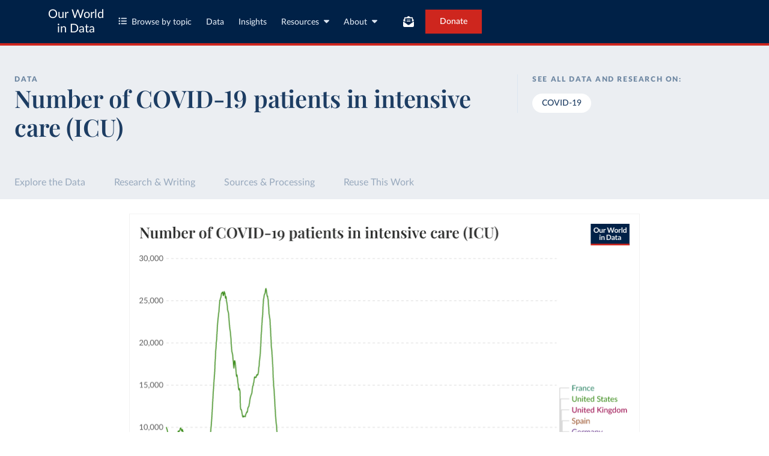

--- FILE ---
content_type: text/html; charset=utf-8
request_url: https://ourworldindata.org/grapher/current-covid-patients-icu?time=2021-03-06..latest&country=CAN~GBR~USA~ISR~FRA~DEU~ITA~ESP~BEL~NLD~AUT~FIN~SWE
body_size: 15147
content:
<!doctype html><html lang="en" class="js-disabled"><head><meta name="viewport" content="width=device-width, initial-scale=1, minimum-scale=1"/><title>Number of COVID-19 patients in intensive care (ICU) - Our World in Data</title><meta name="description" content="An interactive visualization from Our World in Data."/><link rel="canonical" href="https://ourworldindata.org/grapher/current-covid-patients-icu"/><link rel="alternate" type="application/atom+xml" href="/atom.xml" title="Atom feed for Our World in Data"/><link rel="archives" href="https://archive.ourworldindata.org/20250909-093708/grapher/current-covid-patients-icu.html" title="Archived version of this chart as of 2025-09-09" data-archival-date="20250909-093708"/><link rel="apple-touch-icon" sizes="180x180" href="/apple-touch-icon.png"/><link rel="preload" href="/fonts/LatoLatin-Regular.woff2" as="font" type="font/woff2" crossorigin="anonymous"/><meta property="og:url" content="https://ourworldindata.org/grapher/current-covid-patients-icu?time=2021-03-06..latest&country=CAN~GBR~USA~ISR~FRA~DEU~ITA~ESP~BEL~NLD~AUT~FIN~SWE" /><meta property="og:title" content="Number of COVID-19 patients in intensive care (ICU)"/><meta property="og:description" content="An interactive visualization from Our World in Data."/><meta property="og:image" content="https://ourworldindata.org/grapher/current-covid-patients-icu.png?imType=og&time=2021-03-06..latest&country=CAN~GBR~USA~ISR~FRA~DEU~ITA~ESP~BEL~NLD~AUT~FIN~SWE" /><meta property="og:site_name" content="Our World in Data"/><meta name="twitter:card" content="summary_large_image"/><meta name="twitter:site" content="@OurWorldInData"/><meta name="twitter:creator" content="@OurWorldInData"/><meta name="twitter:title" content="Number of COVID-19 patients in intensive care (ICU)"/><meta name="twitter:description" content="An interactive visualization from Our World in Data."/><meta name="twitter:image" content="https://ourworldindata.org/grapher/current-covid-patients-icu.png?imType=twitter&time=2021-03-06..latest&country=CAN~GBR~USA~ISR~FRA~DEU~ITA~ESP~BEL~NLD~AUT~FIN~SWE" /><link rel="modulepreload" href="/assets/owid.mjs"/><link rel="preload" href="https://cdnjs.cloudflare.com/polyfill/v3/polyfill.min.js?version=4.8.0&amp;features=es2022,es2023" as="script" data-cloudflare-disable-early-hints="true"/><link rel="preload" href="/assets/owid.css" as="style"/><meta property="og:image:width" content="1200"/><meta property="og:image:height" content="628"/><link rel="preconnect" href="https://api.ourworldindata.org"/><link rel="preload" href="https://api.ourworldindata.org/v1/indicators/984240.data.json" as="fetch" crossorigin="anonymous"/><link rel="preload" href="https://api.ourworldindata.org/v1/indicators/984240.metadata.json" as="fetch" crossorigin="anonymous"/><link rel="preload" href="/fonts/PlayfairDisplayLatin-SemiBold.woff2" as="font" type="font/woff2" crossorigin="anonymous"/><link rel="stylesheet" href="/assets/owid.css"/><script>if (window != window.top) document.documentElement.classList.add('IsInIframe')</script><script>
function setJSEnabled(enabled) {
    var elem = window.document.documentElement;
    if (enabled) {
        elem.classList.remove("js-disabled");
        elem.classList.add("js-enabled");
    } else {
        elem.classList.remove("js-enabled");
        elem.classList.add("js-disabled");
    }
}
if ("noModule" in HTMLScriptElement.prototype) {
    setJSEnabled(true);
} else {
    setJSEnabled(false);
}
window.onerror = function (err, url) {
    var isOurSyntaxError = typeof err === "string" && err.indexOf("SyntaxError") > -1 && url.indexOf("https://ourworldindata.org") > -1;
    if (isOurSyntaxError) {
        console.error("Caught global syntax error", err, url);
        setJSEnabled(false);
    }
}</script><script>/* Prepare Google Tag Manager */
window.dataLayer = window.dataLayer || [];
function gtag(){dataLayer.push(arguments);}
gtag("consent","default",{"ad_storage":"denied","ad_user_data":"denied","ad_personalization":"denied","analytics_storage":"denied","wait_for_update":1000});
</script><script>/* Load Google Tag Manager */
(function(w,d,s,l,i){w[l]=w[l]||[];w[l].push({'gtm.start':
new Date().getTime(),event:'gtm.js'});var f=d.getElementsByTagName(s)[0],
j=d.createElement(s),dl=l!='dataLayer'?'&l='+l:'';j.async=true;j.src=
'https://www.googletagmanager.com/gtm.js?id='+i+dl;f.parentNode.insertBefore(j,f);
})(window,document,'script','dataLayer','GTM-N2D4V8S');</script></head><body class="DataPage"><header class="site-header"><div class="site-navigation-root"><div class="site-navigation"><div class="wrapper"><div class="site-navigation-bar"><div class="SiteNavigationToggle SiteNavigationToggle--mobile-menu hide-sm-up"><button aria-label="Toggle menu" class="SiteNavigationToggle__button"><svg aria-hidden="true" focusable="false" data-prefix="fas" data-icon="bars" class="svg-inline--fa fa-bars " role="img" xmlns="http://www.w3.org/2000/svg" viewBox="0 0 448 512"><path fill="currentColor" d="M0 96C0 78.3 14.3 64 32 64l384 0c17.7 0 32 14.3 32 32s-14.3 32-32 32L32 128C14.3 128 0 113.7 0 96zM0 256c0-17.7 14.3-32 32-32l384 0c17.7 0 32 14.3 32 32s-14.3 32-32 32L32 288c-17.7 0-32-14.3-32-32zM448 416c0 17.7-14.3 32-32 32L32 448c-17.7 0-32-14.3-32-32s14.3-32 32-32l384 0c17.7 0 32 14.3 32 32z"></path></svg></button></div><div class="site-logos"><div class="logo-owid"><a href="/">Our World<br/> in Data</a></div><div class="logos-wrapper"><a href="https://www.oxfordmartin.ox.ac.uk/global-development"><img src="/oms-logo.svg" alt="Oxford Martin School logo" loading="lazy" width="96" height="103"/></a><a href="https://www.ox.ac.uk/"><img src="/oxford-logo.svg" alt="University of Oxford logo" loading="lazy" width="96" height="103"/></a><a href="https://global-change-data-lab.org/"><img src="/gcdl-logo.svg" alt="Global Change Data Lab logo" loading="lazy" width="80" height="103"/></a></div></div><nav class="site-primary-links hide-sm-only"><ul><li><div class="SiteNavigationToggle topics"><button aria-label="Toggle topics menu" class="SiteNavigationToggle__button"><svg aria-hidden="true" focusable="false" data-prefix="fas" data-icon="list-ul" class="svg-inline--fa fa-list-ul " role="img" xmlns="http://www.w3.org/2000/svg" viewBox="0 0 512 512" style="margin-right:8px"><path fill="currentColor" d="M64 144a48 48 0 1 0 0-96 48 48 0 1 0 0 96zM192 64c-17.7 0-32 14.3-32 32s14.3 32 32 32l288 0c17.7 0 32-14.3 32-32s-14.3-32-32-32L192 64zm0 160c-17.7 0-32 14.3-32 32s14.3 32 32 32l288 0c17.7 0 32-14.3 32-32s-14.3-32-32-32l-288 0zm0 160c-17.7 0-32 14.3-32 32s14.3 32 32 32l288 0c17.7 0 32-14.3 32-32s-14.3-32-32-32l-288 0zM64 464a48 48 0 1 0 0-96 48 48 0 1 0 0 96zm48-208a48 48 0 1 0 -96 0 48 48 0 1 0 96 0z"></path></svg>Browse by topic</button></div></li><li><a href="/search">Data</a></li><li><a href="/data-insights">Insights</a></li><li class="with-relative-dropdown"><div class="SiteNavigationToggle"><button aria-label="Toggle resources menu" class="SiteNavigationToggle__button">Resources<svg aria-hidden="true" focusable="false" data-prefix="fas" data-icon="caret-down" class="svg-inline--fa fa-caret-down SiteNavigationToggle__caret" role="img" xmlns="http://www.w3.org/2000/svg" viewBox="0 0 320 512"><path fill="currentColor" d="M137.4 374.6c12.5 12.5 32.8 12.5 45.3 0l128-128c9.2-9.2 11.9-22.9 6.9-34.9s-16.6-19.8-29.6-19.8L32 192c-12.9 0-24.6 7.8-29.6 19.8s-2.2 25.7 6.9 34.9l128 128z"></path></svg></button></div></li><li class="with-relative-dropdown"><div class="SiteNavigationToggle"><button aria-label="Toggle about menu" class="SiteNavigationToggle__button">About<svg aria-hidden="true" focusable="false" data-prefix="fas" data-icon="caret-down" class="svg-inline--fa fa-caret-down SiteNavigationToggle__caret" role="img" xmlns="http://www.w3.org/2000/svg" viewBox="0 0 320 512"><path fill="currentColor" d="M137.4 374.6c12.5 12.5 32.8 12.5 45.3 0l128-128c9.2-9.2 11.9-22.9 6.9-34.9s-16.6-19.8-29.6-19.8L32 192c-12.9 0-24.6 7.8-29.6 19.8s-2.2 25.7 6.9 34.9l128 128z"></path></svg></button></div></li></ul></nav><div class="site-search-cta"><div class="SiteSearchNavigation"><div id="autocomplete"></div></div><div class="SiteNavigationToggle newsletter-subscription"><button aria-label="Toggle subscribe menu" class="SiteNavigationToggle__button"><span class="hide-lg-down">Subscribe</span><svg aria-hidden="true" focusable="false" data-prefix="fas" data-icon="envelope-open-text" class="svg-inline--fa fa-envelope-open-text hide-lg-up" role="img" xmlns="http://www.w3.org/2000/svg" viewBox="0 0 512 512"><path fill="currentColor" d="M215.4 96L144 96l-36.2 0L96 96l0 8.8L96 144l0 40.4 0 89L.2 202.5c1.6-18.1 10.9-34.9 25.7-45.8L48 140.3 48 96c0-26.5 21.5-48 48-48l76.6 0 49.9-36.9C232.2 3.9 243.9 0 256 0s23.8 3.9 33.5 11L339.4 48 416 48c26.5 0 48 21.5 48 48l0 44.3 22.1 16.4c14.8 10.9 24.1 27.7 25.7 45.8L416 273.4l0-89 0-40.4 0-39.2 0-8.8-11.8 0L368 96l-71.4 0-81.3 0zM0 448L0 242.1 217.6 403.3c11.1 8.2 24.6 12.7 38.4 12.7s27.3-4.4 38.4-12.7L512 242.1 512 448s0 0 0 0c0 35.3-28.7 64-64 64L64 512c-35.3 0-64-28.7-64-64c0 0 0 0 0 0zM176 160l160 0c8.8 0 16 7.2 16 16s-7.2 16-16 16l-160 0c-8.8 0-16-7.2-16-16s7.2-16 16-16zm0 64l160 0c8.8 0 16 7.2 16 16s-7.2 16-16 16l-160 0c-8.8 0-16-7.2-16-16s7.2-16 16-16z"></path></svg></button></div><a href="/donate" class="donate" data-track-note="header_navigation">Donate</a></div></div></div></div></div></header><main><script>window._OWID_DATAPAGEV2_PROPS = {"datapageData":{"status":"draft","title":{"title":"Number of COVID-19 patients in intensive care (ICU)"},"descriptionShort":"Number of COVID-19 patients in ICU on a given day.","topicTagsLinks":["COVID-19"],"attributions":["Official data collated by Our World in Data (2024)"],"descriptionKey":["For countries where the number of ICU patients is not reported, we display the closest metric (patients ventilated or in critical condition).","Hospital and ICU data are sourced from official providers and collated by Our World in Data, but no new datapoints have been added since 13 August 2024.","Gaps in more recent hospitalization trends may exist due to the cessation of regular updates after August 2024."],"dateRange":"","lastUpdated":"2024-08-13","allCharts":[],"relatedResearch":[{"title":"Coronavirus (COVID-19) Hospitalizations","url":"/covid-hospitalizations","variantName":"","authors":["Edouard Mathieu","Hannah Ritchie","Lucas Rodés-Guirao","Cameron Appel","Daniel Gavrilov","Charlie Giattino","Joe Hasell","Bobbie Macdonald","Saloni Dattani","Diana Beltekian","Esteban Ortiz-Ospina","Max Roser"],"imageUrl":"hospitalizations-featured.png","tags":["COVID-19"]}],"origins":[{"id":2869,"title":"COVID-19, hospitalisations","description":"Our hospital & ICU data is collected from official sources and collated by Our World in Data.\n\nOn 13 August 2024, we stopped adding new datapoints to our COVID-19 hospitalisation dataset.\n\nThe data produced by third parties and made available by Our World in Data is subject to the license terms from the original third-party authors. We will always indicate the original source of the data in our database, and you should always check the license of any such third-party data before use.","producer":"Official data collated by Our World in Data","citationFull":"Edouard Mathieu, Hannah Ritchie, Lucas Rodés-Guirao, Cameron Appel, Charlie Giattino, Joe Hasell, Bobbie Macdonald, Saloni Dattani, Diana Beltekian, Esteban Ortiz-Ospina and Max Roser (2020) - \"Coronavirus Pandemic (COVID-19)\". Published online at OurWorldInData.org. Retrieved from: 'https://ourworldindata.org/coronavirus' [Online Resource]\n\n\nThe data has been obtained from different sources depending on the country:\n\n- Algeria: Ministry of Health (https://github.com/yasserkaddour/covid19-icu-data-algeria/)\n- Argentina: Government of Argentina, via Rodrigo Maidana (https://www.argentina.gob.ar/coronavirus/informes-diarios/reportes)\n- Australia: Official data from states via covidbaseau.com (https://covidbaseau.com)\n- Austria: Austrian Agency for Health and Food Safety (https://covid19-dashboard.ages.at/)\n- Belgium: Sciensano (https://epistat.sciensano.be/)\n- Bolivia: Ministry of Health, via Sociedatos on GitHub (https://github.com/sociedatos/bo-hospitalizados_por_departamento)\n- Bulgaria: European Centre for Disease Prevention and Control (https://www.ecdc.europa.eu/en/publications-data/download-data-hospital-and-icu-admission-rates-and-current-occupancy-covid-19)\n- Canada: Government of Canada (https://health-infobase.canada.ca/covid-19/)\n- Chile: Ministry of Health, via Ministry of Science GitHub repository (https://github.com/MinCiencia/Datos-COVID19)\n- Croatia: European Centre for Disease Prevention and Control (https://www.ecdc.europa.eu/en/publications-data/download-data-hospital-and-icu-admission-rates-and-current-occupancy-covid-19)\n- Cyprus: European Centre for Disease Prevention and Control (https://www.ecdc.europa.eu/en/publications-data/download-data-hospital-and-icu-admission-rates-and-current-occupancy-covid-19)\n- Czechia: Ministry of Health (https://onemocneni-aktualne.mzcr.cz/api/v2/covid-19)\n- Denmark: Statens Serum Institut, covid19-data-denmark on GitHub (https://covid19.ssi.dk/overvagningsdata/download-fil-med-overvaagningdata, https://github.com/mok0/covid19-data-denmark)\n- England: Government of the United Kingdom (https://coronavirus.data.gov.uk/details/healthcare)\n- Estonia: European Centre for Disease Prevention and Control (https://www.ecdc.europa.eu/en/publications-data/download-data-hospital-and-icu-admission-rates-and-current-occupancy-covid-19)\n- Finland: Department of Health and Welfare (https://www.thl.fi/episeuranta/tautitapaukset/coronamap.html)\n- France: Santé publique France (https://www.data.gouv.fr/fr/datasets/donnees-hospitalieres-relatives-a-lepidemie-de-covid-19/)\n- Germany: Robert Koch Institute (https://github.com/robert-koch-institut/COVID-19-Hospitalisierungen_in_Deutschland/)\n- Greece: European Centre for Disease Prevention and Control (https://www.ecdc.europa.eu/en/publications-data/download-data-hospital-and-icu-admission-rates-and-current-occupancy-covid-19)\n- Hungary: European Centre for Disease Prevention and Control (https://www.ecdc.europa.eu/en/publications-data/download-data-hospital-and-icu-admission-rates-and-current-occupancy-covid-19)\n- Iceland: European Centre for Disease Prevention and Control (https://www.ecdc.europa.eu/en/publications-data/download-data-hospital-and-icu-admission-rates-and-current-occupancy-covid-19)\n- Ireland: European Centre for Disease Prevention and Control (https://www.ecdc.europa.eu/en/publications-data/download-data-hospital-and-icu-admission-rates-and-current-occupancy-covid-19)\n- Israel: Ministry of Health (https://datadashboard.health.gov.il/COVID-19/)\n- Italy: Ministry of Health and Higher Institute of Health (https://github.com/pcm-dpc/COVID-19, (https://covid19.infn.it/iss/)\n- Japan: Ministry of Health, Labour and Welfare (https://www.mhlw.go.jp/stf/seisakunitsuite/newpage_00023.html)\n- Latvia: European Centre for Disease Prevention and Control (https://www.ecdc.europa.eu/en/publications-data/download-data-hospital-and-icu-admission-rates-and-current-occupancy-covid-19)\n- Liechtenstein: European Centre for Disease Prevention and Control (https://www.ecdc.europa.eu/en/publications-data/download-data-hospital-and-icu-admission-rates-and-current-occupancy-covid-19)\n- Lithuania: European Centre for Disease Prevention and Control (https://www.ecdc.europa.eu/en/publications-data/download-data-hospital-and-icu-admission-rates-and-current-occupancy-covid-19)\n- Luxembourg: European Centre for Disease Prevention and Control (https://www.ecdc.europa.eu/en/publications-data/download-data-hospital-and-icu-admission-rates-and-current-occupancy-covid-19)\n- Malaysia: Ministry of Health (https://github.com/MoH-Malaysia/covid19-public)\n- Malta: European Centre for Disease Prevention and Control (https://www.ecdc.europa.eu/en/publications-data/download-data-hospital-and-icu-admission-rates-and-current-occupancy-covid-19)\n- Netherlands: National Coordination Center Patient Distribution (https://lcps.nu/datafeed/)\n- Northern_Ireland: Government of the United Kingdom (https://coronavirus.data.gov.uk/details/healthcare)\n- Norway: European Centre for Disease Prevention and Control (https://www.ecdc.europa.eu/en/publications-data/download-data-hospital-and-icu-admission-rates-and-current-occupancy-covid-19)\n- Poland: European Centre for Disease Prevention and Control (https://www.ecdc.europa.eu/en/publications-data/download-data-hospital-and-icu-admission-rates-and-current-occupancy-covid-19)\n- Portugal: General Directorate of Health, via Data Science for Social Good Portugal (https://github.com/dssg-pt/covid19pt-data)\n- Romania: European Centre for Disease Prevention and Control (https://www.ecdc.europa.eu/en/publications-data/download-data-hospital-and-icu-admission-rates-and-current-occupancy-covid-19)\n- Russia: Government of Russia (https://стопкоронавирус.рф/information/)\n- Scotland: Government of the United Kingdom (https://coronavirus.data.gov.uk/details/healthcare)\n- Serbia: Ministry of Health via github.com/aleksandar-jovicic/COVID19-Serbia (https://github.com/aleksandar-jovicic/COVID19-Serbia)\n- Singapore: Ministry of Health (https://covidsitrep.moh.gov.sg/; (https://data.gov.sg/dataset/covid-19-hospital-admissions)\n- South_Africa: National Policy Data Observatory (NPDO) at the Council for Scientific and Industrial Research (CSIR) (https://docs.google.com/spreadsheets/d/1Ln3FO3E0hz2r_kCCWM6on9Wd18wRvrkiIV-bbE2EDQ0/edit#gid=1044172863)\n- South_Korea: \"Ministry of Health and Welfare, via WWolf on GitHub (http://ncov.mohw.go.kr/en/bdBoardList.do?brdId=16&brdGubun=161&dataGubun=&ncvContSeq=&contSeq=&board_id=)\n- Slovakia: European Centre for Disease Prevention and Control (https://www.ecdc.europa.eu/en/publications-data/download-data-hospital-and-icu-admission-rates-and-current-occupancy-covid-19)\n- Slovenia: European Centre for Disease Prevention and Control (https://www.ecdc.europa.eu/en/publications-data/download-data-hospital-and-icu-admission-rates-and-current-occupancy-covid-19)\n- Spain: Ministry of Health, Consumption and Social Welfare (https://www.sanidad.gob.es/profesionales/saludPublica/ccayes/alertasActual/nCov/capacidadAsistencial.htm)\n- Sweden: The Swedish National Board of Health and Welfare (https://www.socialstyrelsen.se/statistik-och-data/statistik/statistik-om-covid-19/)\n- Switzerland: Federal Office of Public Health (https://www.covid19.admin.ch/)\n- United_Kingdom: Government of the United Kingdom (https://coronavirus.data.gov.uk/details/healthcare)\n- United_States: U.S. Department of Health & Human Services (https://healthdata.gov/Hospital/COVID-19-Reported-Patient-Impact-and-Hospital-Capa/g62h-syeh\n- Wales: Government of the United Kingdom (https://coronavirus.data.gov.uk/details/healthcare","urlMain":"https://github.com/owid/covid-19-data/","urlDownload":"https://github.com/owid/covid-19-data/raw/master/public/data/hospitalizations/covid-hospitalizations.csv","dateAccessed":"2024-08-13","datePublished":"2024-08-13","license":{"url":"https://ourworldindata.org/faqs#can-i-use-or-reproduce-your-data","name":"CC BY 4.0"}}],"chartConfig":{"id":4626,"map":{"colorScale":{"baseColorScheme":"OrRd","binningStrategy":"manual","customNumericValues":[0,100,200,500,1000,2000,5000,10000,20000]},"columnSlug":"738270","timeTolerance":7},"note":"For countries where the number of ICU patients is not reported, we display the closest metric (patients ventilated or in critical condition).","slug":"current-covid-patients-icu","title":"Number of COVID-19 patients in intensive care (ICU)","yAxis":{"max":0,"min":0,"canChangeScaleType":true},"$schema":"https://files.ourworldindata.org/schemas/grapher-schema.009.json","minTime":40,"version":1494,"subtitle":"","hasMapTab":true,"originUrl":"/coronavirus","dimensions":[{"display":{"name":"Current number of COVID-19 patients in ICU","unit":"patients in ICU","zeroDay":"2020-01-21","tolerance":10,"yearIsDay":true,"includeInTable":true,"numDecimalPlaces":0},"property":"y","variableId":984240}],"isPublished":true,"selectedEntityNames":["Canada","United Kingdom","United States","Israel","France","Germany","Italy","Spain","Belgium","Netherlands"],"hideAnnotationFieldsInTitle":{"time":true,"entity":true,"changeInPrefix":true}},"unit":"patients in ICU","primaryTopic":{"topicTag":"COVID-19","citation":"Edouard Mathieu, Hannah Ritchie, Lucas Rodés-Guirao, Cameron Appel, Daniel Gavrilov, Charlie Giattino, Joe Hasell, Bobbie Macdonald, Saloni Dattani, Diana Beltekian, Esteban Ortiz-Ospina, and Max Roser (2020) - “COVID-19 Pandemic”"},"hasDataInsights":true},"faqEntries":{"faqs":[]},"canonicalUrl":"https://ourworldindata.org/grapher/current-covid-patients-icu","tagToSlugMap":{"COVID-19":"coronavirus"},"imageMetadata":{"hospitalizations-featured.png":{"id":2350,"googleId":"13Q3nSuaThzOn8YOLsMdySGm4aN-jTsJh","filename":"hospitalizations-featured.png","defaultAlt":null,"originalWidth":1200,"updatedAt":1696374255238,"originalHeight":634,"cloudflareId":"1d81e44e-16a9-4bb2-999c-5512fe2f5a00","hash":"b38c119060124713f773f31e3d2811ab5f883d6762640b30a42604cb43595764","userId":null,"replacedBy":null,"version":0}}}</script><div id="owid-datapageJson-root"><div class="DataPageContent__grapher-for-embed"><div class="GrapherWithFallback full-width-on-mobile"><figure class="grapherPreview GrapherWithFallback__fallback"><picture data-owid-populate-url-params="true"><source id="grapher-preview-source" srcSet="/grapher/current-covid-patients-icu.png?time=2021-03-06..latest&country=CAN~GBR~USA~ISR~FRA~DEU~ITA~ESP~BEL~NLD~AUT~FIN~SWE&imWidth=850 850w, /grapher/current-covid-patients-icu.png?time=2021-03-06..latest&country=CAN~GBR~USA~ISR~FRA~DEU~ITA~ESP~BEL~NLD~AUT~FIN~SWE&imWidth=1700 1700w" sizes="(max-width: 850px) 100vw, 850px" /><img class="GrapherImage" src="/grapher/current-covid-patients-icu.png?time=2021-03-06..latest&country=CAN~GBR~USA~ISR~FRA~DEU~ITA~ESP~BEL~NLD~AUT~FIN~SWE" width="850" height="600" loading="lazy" /></picture></figure></div></div><div class="DataPageContent grid grid-cols-12-full-width"><div class="bg-blue-10 span-cols-14"><div class="header__wrapper grid grid-cols-12-full-width"><div class="header__left col-start-2 span-cols-8 col-sm-start-2 span-sm-cols-12"><div class="header__supertitle">Data</div><h1 class="header__title">Number of COVID-19 patients in intensive care (ICU)</h1><div class="header__source"></div></div><div class="header__right col-start-10 span-cols-4 col-sm-start-2 span-sm-cols-12"><div class="topic-tags__label">See all data and research on:</div><div class="topic-tags"><a class="topic-tag" href="/coronavirus">COVID-19</a></div></div></div></div><nav class="sticky-nav sticky-nav--dark span-cols-14 grid grid-cols-12-full-width"><style>
                    [id] {
                         scroll-margin-top:70px;
                    }
                    .wp-sticky-container {
                        top: 70px;
                    }</style><ul class="sticky-nav-container span-cols-12 col-start-2"><li><a tabindex="0" class="" href="#explore-the-data">Explore the Data</a></li><li><a tabindex="0" class="" href="#research-and-writing">Research &amp; Writing</a></li><li><a tabindex="0" class="" href="#sources-and-processing">Sources &amp; Processing</a></li><li><a tabindex="0" class="" href="#reuse-this-work">Reuse This Work</a></li></ul></nav><div class="span-cols-14 grid grid-cols-12-full-width full-width--border"><div class="chart-key-info col-start-2 span-cols-12"><div class="GrapherWithFallback full-width-on-mobile" id="explore-the-data"><figure class="grapherPreview GrapherWithFallback__fallback"><picture data-owid-populate-url-params="true"><source id="grapher-preview-source" srcSet="/grapher/current-covid-patients-icu.png?time=2021-03-06..latest&country=CAN~GBR~USA~ISR~FRA~DEU~ITA~ESP~BEL~NLD~AUT~FIN~SWE&imWidth=850 850w, /grapher/current-covid-patients-icu.png?time=2021-03-06..latest&country=CAN~GBR~USA~ISR~FRA~DEU~ITA~ESP~BEL~NLD~AUT~FIN~SWE&imWidth=1700 1700w" sizes="(max-width: 850px) 100vw, 850px" /><img class="GrapherImage" src="/grapher/current-covid-patients-icu.png?time=2021-03-06..latest&country=CAN~GBR~USA~ISR~FRA~DEU~ITA~ESP~BEL~NLD~AUT~FIN~SWE" width="850" height="600" loading="lazy" /></picture></figure></div><div class="grid exp-data-page-insight-btns-2--treat00--show"><div class="insight-links__items span-cols-4 span-lg-cols-4 span-sm-cols-12"><a href="#about-this-data" class="owid-btn owid-btn--solid-blue" data-track-note="btn_click__about_the_data"><span>Data sources and processing</span><svg aria-hidden="true" focusable="false" data-prefix="fas" data-icon="arrow-down" class="svg-inline--fa fa-arrow-down owid-btn--icon-right" role="img" xmlns="http://www.w3.org/2000/svg" viewBox="0 0 384 512"><path fill="currentColor" d="M169.4 470.6c12.5 12.5 32.8 12.5 45.3 0l160-160c12.5-12.5 12.5-32.8 0-45.3s-32.8-12.5-45.3 0L224 370.8 224 64c0-17.7-14.3-32-32-32s-32 14.3-32 32l0 306.7L54.6 265.4c-12.5-12.5-32.8-12.5-45.3 0s-12.5 32.8 0 45.3l160 160z"></path></svg></a></div></div><div class="grid exp-data-page-insight-btns-2--treat10--show"><div class="insight-links__items span-cols-4 span-lg-cols-4 span-sm-cols-12"><a href="/data-insights?topic=COVID-19" class="owid-btn owid-btn--solid-blue" data-track-note="btn_click__insights"><span>Insights about this data</span><svg aria-hidden="true" focusable="false" data-prefix="fas" data-icon="arrow-right" class="svg-inline--fa fa-arrow-right owid-btn--icon-right" role="img" xmlns="http://www.w3.org/2000/svg" viewBox="0 0 448 512"><path fill="currentColor" d="M438.6 278.6c12.5-12.5 12.5-32.8 0-45.3l-160-160c-12.5-12.5-32.8-12.5-45.3 0s-12.5 32.8 0 45.3L338.8 224 32 224c-17.7 0-32 14.3-32 32s14.3 32 32 32l306.7 0L233.4 393.4c-12.5 12.5-12.5 32.8 0 45.3s32.8 12.5 45.3 0l160-160z"></path></svg></a></div></div><div class="grid exp-data-page-insight-btns-2--treat01--show"><div class="insight-links__items span-cols-4 span-lg-cols-4 span-sm-cols-12"><a href="#about-this-data" class="owid-btn owid-btn--solid-blue" data-track-note="btn_click__about_the_data"><span>Data sources and processing</span><svg aria-hidden="true" focusable="false" data-prefix="fas" data-icon="arrow-down" class="svg-inline--fa fa-arrow-down owid-btn--icon-right" role="img" xmlns="http://www.w3.org/2000/svg" viewBox="0 0 384 512"><path fill="currentColor" d="M169.4 470.6c12.5 12.5 32.8 12.5 45.3 0l160-160c12.5-12.5 12.5-32.8 0-45.3s-32.8-12.5-45.3 0L224 370.8 224 64c0-17.7-14.3-32-32-32s-32 14.3-32 32l0 306.7L54.6 265.4c-12.5-12.5-32.8-12.5-45.3 0s-12.5 32.8 0 45.3l160 160z"></path></svg></a><a href="#research-and-writing" class="owid-btn owid-btn--solid-blue" data-track-note="btn_click__research_and_writing"><span>Related articles</span><svg aria-hidden="true" focusable="false" data-prefix="fas" data-icon="arrow-down" class="svg-inline--fa fa-arrow-down owid-btn--icon-right" role="img" xmlns="http://www.w3.org/2000/svg" viewBox="0 0 384 512"><path fill="currentColor" d="M169.4 470.6c12.5 12.5 32.8 12.5 45.3 0l160-160c12.5-12.5 12.5-32.8 0-45.3s-32.8-12.5-45.3 0L224 370.8 224 64c0-17.7-14.3-32-32-32s-32 14.3-32 32l0 306.7L54.6 265.4c-12.5-12.5-32.8-12.5-45.3 0s-12.5 32.8 0 45.3l160 160z"></path></svg></a><a href="#all-charts" class="owid-btn owid-btn--solid-blue" data-track-note="btn_click__related_charts"><span>Related charts</span><svg aria-hidden="true" focusable="false" data-prefix="fas" data-icon="arrow-down" class="svg-inline--fa fa-arrow-down owid-btn--icon-right" role="img" xmlns="http://www.w3.org/2000/svg" viewBox="0 0 384 512"><path fill="currentColor" d="M169.4 470.6c12.5 12.5 32.8 12.5 45.3 0l160-160c12.5-12.5 12.5-32.8 0-45.3s-32.8-12.5-45.3 0L224 370.8 224 64c0-17.7-14.3-32-32-32s-32 14.3-32 32l0 306.7L54.6 265.4c-12.5-12.5-32.8-12.5-45.3 0s-12.5 32.8 0 45.3l160 160z"></path></svg></a></div></div><div class="grid exp-data-page-insight-btns-2--treat11--show"><div class="insight-links__items span-cols-4 span-lg-cols-4 span-sm-cols-12"><a href="/data-insights?topic=COVID-19" class="owid-btn owid-btn--solid-blue" data-track-note="btn_click__insights"><span>Insights about this data</span><svg aria-hidden="true" focusable="false" data-prefix="fas" data-icon="arrow-right" class="svg-inline--fa fa-arrow-right owid-btn--icon-right" role="img" xmlns="http://www.w3.org/2000/svg" viewBox="0 0 448 512"><path fill="currentColor" d="M438.6 278.6c12.5-12.5 12.5-32.8 0-45.3l-160-160c-12.5-12.5-32.8-12.5-45.3 0s-12.5 32.8 0 45.3L338.8 224 32 224c-17.7 0-32 14.3-32 32s14.3 32 32 32l306.7 0L233.4 393.4c-12.5 12.5-12.5 32.8 0 45.3s32.8 12.5 45.3 0l160-160z"></path></svg></a><a href="#research-and-writing" class="owid-btn owid-btn--solid-blue" data-track-note="btn_click__research_and_writing"><span>Related articles</span><svg aria-hidden="true" focusable="false" data-prefix="fas" data-icon="arrow-down" class="svg-inline--fa fa-arrow-down owid-btn--icon-right" role="img" xmlns="http://www.w3.org/2000/svg" viewBox="0 0 384 512"><path fill="currentColor" d="M169.4 470.6c12.5 12.5 32.8 12.5 45.3 0l160-160c12.5-12.5 12.5-32.8 0-45.3s-32.8-12.5-45.3 0L224 370.8 224 64c0-17.7-14.3-32-32-32s-32 14.3-32 32l0 306.7L54.6 265.4c-12.5-12.5-32.8-12.5-45.3 0s-12.5 32.8 0 45.3l160 160z"></path></svg></a><a href="#all-charts" class="owid-btn owid-btn--solid-blue" data-track-note="btn_click__related_charts"><span>Related charts</span><svg aria-hidden="true" focusable="false" data-prefix="fas" data-icon="arrow-down" class="svg-inline--fa fa-arrow-down owid-btn--icon-right" role="img" xmlns="http://www.w3.org/2000/svg" viewBox="0 0 384 512"><path fill="currentColor" d="M169.4 470.6c12.5 12.5 32.8 12.5 45.3 0l160-160c12.5-12.5 12.5-32.8 0-45.3s-32.8-12.5-45.3 0L224 370.8 224 64c0-17.7-14.3-32-32-32s-32 14.3-32 32l0 306.7L54.6 265.4c-12.5-12.5-32.8-12.5-45.3 0s-12.5 32.8 0 45.3l160 160z"></path></svg></a></div></div><div class="wrapper-about-this-data grid grid-cols-12 exp-data-page-insight-btns-2--control1--hide exp-data-page-insight-btns-2--treat00--hide exp-data-page-insight-btns-2--treat10--hide exp-data-page-insight-btns-2--treat01--hide exp-data-page-insight-btns-2--treat11--hide exp-data-page-insight-btns-2--treat20--hide exp-data-page-insight-btns-2--treat21--hide"><h2 id="about-this-data" class="key-info__title span-cols-12">What you should know about this indicator</h2><div class="col-start-1 span-cols-8 span-lg-cols-7 span-sm-cols-12"><div class="key-info__content"><div class="key-info__key-description"><ul><li>For countries where the number of ICU patients is not reported, we display the closest metric (patients ventilated or in critical condition).</li><li>Hospital and ICU data are sourced from official providers and collated by Our World in Data, but no new datapoints have been added since 13 August 2024.</li><li>Gaps in more recent hospitalization trends may exist due to the cessation of regular updates after August 2024.</li></ul></div><div class="key-info__expandable-descriptions"></div></div></div><div class="key-info__right span-cols-4 span-lg-cols-5 span-sm-cols-12"><div class="key-data-block grid grid-cols-4 grid-sm-cols-12"><div class="key-data span-cols-4 span-sm-cols-12"><div class="key-data-description-short__title">Number of COVID-19 patients in intensive care (ICU)</div><div class="key-data-description-short__title-fragments"></div><div>Number of COVID-19 patients in ICU on a given day.</div></div><div class="key-data span-cols-4 span-sm-cols-12"><div class="key-data__title">Source</div><div>Official data collated by Our World in Data (2024)<!-- --> – <a href="#sources-and-processing">processed</a> <!-- -->by Our World in Data</div></div><div class="key-data span-cols-2 span-sm-cols-6"><div class="key-data__title">Last updated</div><div>August 13, 2024</div></div><div class="key-data span-cols-2 span-sm-cols-6"><div class="key-data__title">Unit</div><div>patients in ICU</div></div></div></div></div></div></div><div class="col-start-2 span-cols-12"><div class="section-wrapper grid"><h2 class="related-research__title span-cols-3 span-lg-cols-12" id="research-and-writing">Related research and writing</h2><div class="related-research__items grid grid-cols-9 grid-lg-cols-12 span-cols-9 span-lg-cols-12"><a href="/covid-hospitalizations" class="related-research__item grid grid-cols-4 grid-lg-cols-6 grid-sm-cols-12 span-cols-4 span-lg-cols-6 span-sm-cols-12"><div class="image span-lg-cols-2 span-sm-cols-3"><picture><source srcSet="https://ourworldindata.org/cdn-cgi/imagedelivery/qLq-8BTgXU8yG0N6HnOy8g/1d81e44e-16a9-4bb2-999c-5512fe2f5a00/w=48 48w, https://ourworldindata.org/cdn-cgi/imagedelivery/qLq-8BTgXU8yG0N6HnOy8g/1d81e44e-16a9-4bb2-999c-5512fe2f5a00/w=100 100w, https://ourworldindata.org/cdn-cgi/imagedelivery/qLq-8BTgXU8yG0N6HnOy8g/1d81e44e-16a9-4bb2-999c-5512fe2f5a00/w=350 350w, https://ourworldindata.org/cdn-cgi/imagedelivery/qLq-8BTgXU8yG0N6HnOy8g/1d81e44e-16a9-4bb2-999c-5512fe2f5a00/w=850 850w, https://ourworldindata.org/cdn-cgi/imagedelivery/qLq-8BTgXU8yG0N6HnOy8g/1d81e44e-16a9-4bb2-999c-5512fe2f5a00/w=1200 1200w" type="image/png" sizes="350px"/><img src="https://ourworldindata.org/cdn-cgi/imagedelivery/qLq-8BTgXU8yG0N6HnOy8g/1d81e44e-16a9-4bb2-999c-5512fe2f5a00/w=1200" loading="lazy" width="1200" height="634"/></picture></div><div class="span-cols-3 span-lg-cols-4 span-sm-cols-9"><h3 class="related-article__title">Coronavirus (COVID-19) Hospitalizations</h3><div class="related-article__authors body-3-medium-italic">Edouard Mathieu, Hannah Ritchie, Lucas Rodés-Guirao, Cameron Appel, Daniel Gavrilov, Charlie Giattino, Joe Hasell, Bobbie Macdonald, Saloni Dattani, Diana Beltekian, Esteban Ortiz-Ospina, and Max Roser</div></div></a></div></div></div><div class="col-start-2 span-cols-12"><div class="wrapper-about-this-data grid grid-cols-12 exp-data-page-insight-btns-2--control1--show exp-data-page-insight-btns-2--treat00--show exp-data-page-insight-btns-2--treat10--show exp-data-page-insight-btns-2--treat01--show exp-data-page-insight-btns-2--treat11--show exp-data-page-insight-btns-2--treat20--show exp-data-page-insight-btns-2--treat21--show"><h2 id="" class="key-info__title span-cols-12">What you should know about this indicator</h2><div class="col-start-1 span-cols-8 span-lg-cols-7 span-sm-cols-12"><div class="key-info__content"><div class="key-info__key-description"><ul><li>For countries where the number of ICU patients is not reported, we display the closest metric (patients ventilated or in critical condition).</li><li>Hospital and ICU data are sourced from official providers and collated by Our World in Data, but no new datapoints have been added since 13 August 2024.</li><li>Gaps in more recent hospitalization trends may exist due to the cessation of regular updates after August 2024.</li></ul></div><div class="key-info__expandable-descriptions"></div></div></div><div class="key-info__right span-cols-4 span-lg-cols-5 span-sm-cols-12"><div class="key-data-block grid grid-cols-4 grid-sm-cols-12"><div class="key-data span-cols-4 span-sm-cols-12"><div class="key-data-description-short__title">Number of COVID-19 patients in intensive care (ICU)</div><div class="key-data-description-short__title-fragments"></div><div>Number of COVID-19 patients in ICU on a given day.</div></div><div class="key-data span-cols-4 span-sm-cols-12"><div class="key-data__title">Source</div><div>Official data collated by Our World in Data (2024)<!-- --> – <a href="#sources-and-processing">processed</a> <!-- -->by Our World in Data</div></div><div class="key-data span-cols-2 span-sm-cols-6"><div class="key-data__title">Last updated</div><div>August 13, 2024</div></div><div class="key-data span-cols-2 span-sm-cols-6"><div class="key-data__title">Unit</div><div>patients in ICU</div></div></div></div></div></div><div class="MetadataSection span-cols-14 grid grid-cols-12-full-width"><div class="col-start-2 span-cols-12"><div class="section-wrapper grid"><h2 class="data-sources-processing__title span-cols-2 span-lg-cols-3 col-md-start-2 span-md-cols-10 col-sm-start-1 span-sm-cols-12" id="sources-and-processing">Sources and processing</h2><div class="data-sources grid span-cols-12"><h3 class="data-sources__heading span-cols-2 span-lg-cols-3 col-md-start-2 span-md-cols-10 col-sm-start-1 span-sm-cols-12">This data is based on the following sources</h3><div class="col-start-4 span-cols-6 col-lg-start-5 span-lg-cols-7 col-md-start-2 span-md-cols-10 col-sm-start-1 span-sm-cols-12"><div class="indicator-sources indicator-sources--single"><details class="ExpandableToggle ExpandableToggle--teaser"><summary class="ExpandableToggle__container"><div class="ExpandableToggle__button"><div><h4 class="ExpandableToggle__title">Official data collated by Our World in Data – COVID-19, hospitalisations</h4></div><svg aria-hidden="true" focusable="false" data-prefix="fas" data-icon="plus" class="svg-inline--fa fa-plus ExpandableToggle__icon ExpandableToggle__icon--expand" role="img" xmlns="http://www.w3.org/2000/svg" viewBox="0 0 448 512"><path fill="currentColor" d="M256 80c0-17.7-14.3-32-32-32s-32 14.3-32 32l0 144L48 224c-17.7 0-32 14.3-32 32s14.3 32 32 32l144 0 0 144c0 17.7 14.3 32 32 32s32-14.3 32-32l0-144 144 0c17.7 0 32-14.3 32-32s-14.3-32-32-32l-144 0 0-144z"></path></svg><svg aria-hidden="true" focusable="false" data-prefix="fas" data-icon="minus" class="svg-inline--fa fa-minus ExpandableToggle__icon ExpandableToggle__icon--collapse" role="img" xmlns="http://www.w3.org/2000/svg" viewBox="0 0 448 512"><path fill="currentColor" d="M432 256c0 17.7-14.3 32-32 32L48 288c-17.7 0-32-14.3-32-32s14.3-32 32-32l352 0c17.7 0 32 14.3 32 32z"></path></svg></div><div class="ExpandableToggle__teaser" inert=""><div class="source"><div class="description"><p>Our hospital &amp; ICU data is collected from official sources and collated by Our World in Data.</p>
<p>On 13 August 2024, we stopped adding new datapoints to our COVID-19 hospitalisation dataset.</p>
<p>The data produced by third parties and made available by Our World in Data is subject to the license terms from the original third-party authors. We will always indicate the original source of the data in our database, and you should always check the license of any such third-party data before use.</p></div><div class="source-key-data-blocks"><div class="source-key-data"><div class="source-key-data__title">Retrieved on</div><div class="source-key-data__content">August 13, 2024</div></div><div class="source-key-data"><div class="source-key-data__title">Retrieved from</div><div class="source-key-data__content"><span><a href="https://github.com/owid/covid-19-data/">https://github.com/owid/covid-19-data/</a></span></div></div><div class="source-key-data source-key-data-citation source-key-data--span-2"><div class="source-key-data__title">Citation</div><div class="source-key-data__content">This is the citation of the original data obtained from the source, prior to any processing or adaptation by Our World in Data.<!-- --> <!-- -->To cite data downloaded from this page, please use the suggested citation given in<!-- --> <a href="#reuse-this-work">Reuse This Work</a> <!-- -->below.<div class="wp-code-snippet wp-code-snippet--light"><pre class="wp-block-code"><code class="wp-code-snippet__code">Edouard Mathieu, Hannah Ritchie, Lucas Rodés-Guirao, Cameron Appel, Charlie Giattino, Joe Hasell, Bobbie Macdonald, Saloni Dattani, Diana Beltekian, Esteban Ortiz-Ospina and Max Roser (2020) - &quot;Coronavirus Pandemic (COVID-19)&quot;. Published online at OurWorldInData.org. Retrieved from: &#x27;<a href="https://ourworldindata.org/coronavirus">https://ourworldindata.org/coronavirus</a>&#x27; [Online Resource]<!-- -->
<!-- -->The data has been obtained from different sources depending on the country:<!-- -->
<ul>
<li>Algeria: Ministry of Health (<a href="https://github.com/yasserkaddour/covid19-icu-data-algeria/">https://github.com/yasserkaddour/covid19-icu-data-algeria/</a>)</li>
<li>Argentina: Government of Argentina, via Rodrigo Maidana (<a href="https://www.argentina.gob.ar/coronavirus/informes-diarios/reportes">https://www.argentina.gob.ar/coronavirus/informes-diarios/reportes</a>)</li>
<li>Australia: Official data from states via covidbaseau.com (<a href="https://covidbaseau.com">https://covidbaseau.com</a>)</li>
<li>Austria: Austrian Agency for Health and Food Safety (<a href="https://covid19-dashboard.ages.at/">https://covid19-dashboard.ages.at/</a>)</li>
<li>Belgium: Sciensano (<a href="https://epistat.sciensano.be/">https://epistat.sciensano.be/</a>)</li>
<li>Bolivia: Ministry of Health, via Sociedatos on GitHub (<a href="https://github.com/sociedatos/bo-hospitalizados_por_departamento">https://github.com/sociedatos/bo-hospitalizados_por_departamento</a>)</li>
<li>Bulgaria: European Centre for Disease Prevention and Control (<a href="https://www.ecdc.europa.eu/en/publications-data/download-data-hospital-and-icu-admission-rates-and-current-occupancy-covid-19">https://www.ecdc.europa.eu/en/publications-data/download-data-hospital-and-icu-admission-rates-and-current-occupancy-covid-19</a>)</li>
<li>Canada: Government of Canada (<a href="https://health-infobase.canada.ca/covid-19/">https://health-infobase.canada.ca/covid-19/</a>)</li>
<li>Chile: Ministry of Health, via Ministry of Science GitHub repository (<a href="https://github.com/MinCiencia/Datos-COVID19">https://github.com/MinCiencia/Datos-COVID19</a>)</li>
<li>Croatia: European Centre for Disease Prevention and Control (<a href="https://www.ecdc.europa.eu/en/publications-data/download-data-hospital-and-icu-admission-rates-and-current-occupancy-covid-19">https://www.ecdc.europa.eu/en/publications-data/download-data-hospital-and-icu-admission-rates-and-current-occupancy-covid-19</a>)</li>
<li>Cyprus: European Centre for Disease Prevention and Control (<a href="https://www.ecdc.europa.eu/en/publications-data/download-data-hospital-and-icu-admission-rates-and-current-occupancy-covid-19">https://www.ecdc.europa.eu/en/publications-data/download-data-hospital-and-icu-admission-rates-and-current-occupancy-covid-19</a>)</li>
<li>Czechia: Ministry of Health (<a href="https://onemocneni-aktualne.mzcr.cz/api/v2/covid-19">https://onemocneni-aktualne.mzcr.cz/api/v2/covid-19</a>)</li>
<li>Denmark: Statens Serum Institut, covid19-data-denmark on GitHub (<a href="https://covid19.ssi.dk/overvagningsdata/download-fil-med-overvaagningdata">https://covid19.ssi.dk/overvagningsdata/download-fil-med-overvaagningdata</a>, <a href="https://github.com/mok0/covid19-data-denmark">https://github.com/mok0/covid19-data-denmark</a>)</li>
<li>England: Government of the United Kingdom (<a href="https://coronavirus.data.gov.uk/details/healthcare">https://coronavirus.data.gov.uk/details/healthcare</a>)</li>
<li>Estonia: European Centre for Disease Prevention and Control (<a href="https://www.ecdc.europa.eu/en/publications-data/download-data-hospital-and-icu-admission-rates-and-current-occupancy-covid-19">https://www.ecdc.europa.eu/en/publications-data/download-data-hospital-and-icu-admission-rates-and-current-occupancy-covid-19</a>)</li>
<li>Finland: Department of Health and Welfare (<a href="https://www.thl.fi/episeuranta/tautitapaukset/coronamap.html">https://www.thl.fi/episeuranta/tautitapaukset/coronamap.html</a>)</li>
<li>France: Santé publique France (<a href="https://www.data.gouv.fr/fr/datasets/donnees-hospitalieres-relatives-a-lepidemie-de-covid-19/">https://www.data.gouv.fr/fr/datasets/donnees-hospitalieres-relatives-a-lepidemie-de-covid-19/</a>)</li>
<li>Germany: Robert Koch Institute (<a href="https://github.com/robert-koch-institut/COVID-19-Hospitalisierungen_in_Deutschland/">https://github.com/robert-koch-institut/COVID-19-Hospitalisierungen_in_Deutschland/</a>)</li>
<li>Greece: European Centre for Disease Prevention and Control (<a href="https://www.ecdc.europa.eu/en/publications-data/download-data-hospital-and-icu-admission-rates-and-current-occupancy-covid-19">https://www.ecdc.europa.eu/en/publications-data/download-data-hospital-and-icu-admission-rates-and-current-occupancy-covid-19</a>)</li>
<li>Hungary: European Centre for Disease Prevention and Control (<a href="https://www.ecdc.europa.eu/en/publications-data/download-data-hospital-and-icu-admission-rates-and-current-occupancy-covid-19">https://www.ecdc.europa.eu/en/publications-data/download-data-hospital-and-icu-admission-rates-and-current-occupancy-covid-19</a>)</li>
<li>Iceland: European Centre for Disease Prevention and Control (<a href="https://www.ecdc.europa.eu/en/publications-data/download-data-hospital-and-icu-admission-rates-and-current-occupancy-covid-19">https://www.ecdc.europa.eu/en/publications-data/download-data-hospital-and-icu-admission-rates-and-current-occupancy-covid-19</a>)</li>
<li>Ireland: European Centre for Disease Prevention and Control (<a href="https://www.ecdc.europa.eu/en/publications-data/download-data-hospital-and-icu-admission-rates-and-current-occupancy-covid-19">https://www.ecdc.europa.eu/en/publications-data/download-data-hospital-and-icu-admission-rates-and-current-occupancy-covid-19</a>)</li>
<li>Israel: Ministry of Health (<a href="https://datadashboard.health.gov.il/COVID-19/">https://datadashboard.health.gov.il/COVID-19/</a>)</li>
<li>Italy: Ministry of Health and Higher Institute of Health (<a href="https://github.com/pcm-dpc/COVID-19">https://github.com/pcm-dpc/COVID-19</a>, (<a href="https://covid19.infn.it/iss/">https://covid19.infn.it/iss/</a>)</li>
<li>Japan: Ministry of Health, Labour and Welfare (<a href="https://www.mhlw.go.jp/stf/seisakunitsuite/newpage_00023.html">https://www.mhlw.go.jp/stf/seisakunitsuite/newpage_00023.html</a>)</li>
<li>Latvia: European Centre for Disease Prevention and Control (<a href="https://www.ecdc.europa.eu/en/publications-data/download-data-hospital-and-icu-admission-rates-and-current-occupancy-covid-19">https://www.ecdc.europa.eu/en/publications-data/download-data-hospital-and-icu-admission-rates-and-current-occupancy-covid-19</a>)</li>
<li>Liechtenstein: European Centre for Disease Prevention and Control (<a href="https://www.ecdc.europa.eu/en/publications-data/download-data-hospital-and-icu-admission-rates-and-current-occupancy-covid-19">https://www.ecdc.europa.eu/en/publications-data/download-data-hospital-and-icu-admission-rates-and-current-occupancy-covid-19</a>)</li>
<li>Lithuania: European Centre for Disease Prevention and Control (<a href="https://www.ecdc.europa.eu/en/publications-data/download-data-hospital-and-icu-admission-rates-and-current-occupancy-covid-19">https://www.ecdc.europa.eu/en/publications-data/download-data-hospital-and-icu-admission-rates-and-current-occupancy-covid-19</a>)</li>
<li>Luxembourg: European Centre for Disease Prevention and Control (<a href="https://www.ecdc.europa.eu/en/publications-data/download-data-hospital-and-icu-admission-rates-and-current-occupancy-covid-19">https://www.ecdc.europa.eu/en/publications-data/download-data-hospital-and-icu-admission-rates-and-current-occupancy-covid-19</a>)</li>
<li>Malaysia: Ministry of Health (<a href="https://github.com/MoH-Malaysia/covid19-public">https://github.com/MoH-Malaysia/covid19-public</a>)</li>
<li>Malta: European Centre for Disease Prevention and Control (<a href="https://www.ecdc.europa.eu/en/publications-data/download-data-hospital-and-icu-admission-rates-and-current-occupancy-covid-19">https://www.ecdc.europa.eu/en/publications-data/download-data-hospital-and-icu-admission-rates-and-current-occupancy-covid-19</a>)</li>
<li>Netherlands: National Coordination Center Patient Distribution (<a href="https://lcps.nu/datafeed/">https://lcps.nu/datafeed/</a>)</li>
<li>Northern_Ireland: Government of the United Kingdom (<a href="https://coronavirus.data.gov.uk/details/healthcare">https://coronavirus.data.gov.uk/details/healthcare</a>)</li>
<li>Norway: European Centre for Disease Prevention and Control (<a href="https://www.ecdc.europa.eu/en/publications-data/download-data-hospital-and-icu-admission-rates-and-current-occupancy-covid-19">https://www.ecdc.europa.eu/en/publications-data/download-data-hospital-and-icu-admission-rates-and-current-occupancy-covid-19</a>)</li>
<li>Poland: European Centre for Disease Prevention and Control (<a href="https://www.ecdc.europa.eu/en/publications-data/download-data-hospital-and-icu-admission-rates-and-current-occupancy-covid-19">https://www.ecdc.europa.eu/en/publications-data/download-data-hospital-and-icu-admission-rates-and-current-occupancy-covid-19</a>)</li>
<li>Portugal: General Directorate of Health, via Data Science for Social Good Portugal (<a href="https://github.com/dssg-pt/covid19pt-data">https://github.com/dssg-pt/covid19pt-data</a>)</li>
<li>Romania: European Centre for Disease Prevention and Control (<a href="https://www.ecdc.europa.eu/en/publications-data/download-data-hospital-and-icu-admission-rates-and-current-occupancy-covid-19">https://www.ecdc.europa.eu/en/publications-data/download-data-hospital-and-icu-admission-rates-and-current-occupancy-covid-19</a>)</li>
<li>Russia: Government of Russia (https://стопкоронавирус.рф/information/)</li>
<li>Scotland: Government of the United Kingdom (<a href="https://coronavirus.data.gov.uk/details/healthcare">https://coronavirus.data.gov.uk/details/healthcare</a>)</li>
<li>Serbia: Ministry of Health via github.com/aleksandar-jovicic/COVID19-Serbia (<a href="https://github.com/aleksandar-jovicic/COVID19-Serbia">https://github.com/aleksandar-jovicic/COVID19-Serbia</a>)</li>
<li>Singapore: Ministry of Health (<a href="https://covidsitrep.moh.gov.sg/">https://covidsitrep.moh.gov.sg/</a>; (<a href="https://data.gov.sg/dataset/covid-19-hospital-admissions">https://data.gov.sg/dataset/covid-19-hospital-admissions</a>)</li>
<li>South_Africa: National Policy Data Observatory (NPDO) at the Council for Scientific and Industrial Research (CSIR) (<a href="https://docs.google.com/spreadsheets/d/1Ln3FO3E0hz2r_kCCWM6on9Wd18wRvrkiIV-bbE2EDQ0/edit#gid=1044172863">https://docs.google.com/spreadsheets/d/1Ln3FO3E0hz2r_kCCWM6on9Wd18wRvrkiIV-bbE2EDQ0/edit#gid=1044172863</a>)</li>
<li>South_Korea: &quot;Ministry of Health and Welfare, via WWolf on GitHub (<a href="http://ncov.mohw.go.kr/en/bdBoardList.do?brdId=16&amp;brdGubun=161&amp;dataGubun=&amp;ncvContSeq=&amp;contSeq=&amp;board_id=">http://ncov.mohw.go.kr/en/bdBoardList.do?brdId=16&amp;brdGubun=161&amp;dataGubun=&amp;ncvContSeq=&amp;contSeq=&amp;board_id=</a>)</li>
<li>Slovakia: European Centre for Disease Prevention and Control (<a href="https://www.ecdc.europa.eu/en/publications-data/download-data-hospital-and-icu-admission-rates-and-current-occupancy-covid-19">https://www.ecdc.europa.eu/en/publications-data/download-data-hospital-and-icu-admission-rates-and-current-occupancy-covid-19</a>)</li>
<li>Slovenia: European Centre for Disease Prevention and Control (<a href="https://www.ecdc.europa.eu/en/publications-data/download-data-hospital-and-icu-admission-rates-and-current-occupancy-covid-19">https://www.ecdc.europa.eu/en/publications-data/download-data-hospital-and-icu-admission-rates-and-current-occupancy-covid-19</a>)</li>
<li>Spain: Ministry of Health, Consumption and Social Welfare (<a href="https://www.sanidad.gob.es/profesionales/saludPublica/ccayes/alertasActual/nCov/capacidadAsistencial.htm">https://www.sanidad.gob.es/profesionales/saludPublica/ccayes/alertasActual/nCov/capacidadAsistencial.htm</a>)</li>
<li>Sweden: The Swedish National Board of Health and Welfare (<a href="https://www.socialstyrelsen.se/statistik-och-data/statistik/statistik-om-covid-19/">https://www.socialstyrelsen.se/statistik-och-data/statistik/statistik-om-covid-19/</a>)</li>
<li>Switzerland: Federal Office of Public Health (<a href="https://www.covid19.admin.ch/">https://www.covid19.admin.ch/</a>)</li>
<li>United_Kingdom: Government of the United Kingdom (<a href="https://coronavirus.data.gov.uk/details/healthcare">https://coronavirus.data.gov.uk/details/healthcare</a>)</li>
<li>United_States: U.S. Department of Health &amp; Human Services (<a href="https://healthdata.gov/Hospital/COVID-19-Reported-Patient-Impact-and-Hospital-Capa/g62h-syeh">https://healthdata.gov/Hospital/COVID-19-Reported-Patient-Impact-and-Hospital-Capa/g62h-syeh</a></li>
<li>Wales: Government of the United Kingdom (<a href="https://coronavirus.data.gov.uk/details/healthcare">https://coronavirus.data.gov.uk/details/healthcare</a></li>
</ul></code></pre></div></div></div></div></div></div></summary><div class="ExpandableToggle__content"><div class="source"><div class="description"><p>Our hospital &amp; ICU data is collected from official sources and collated by Our World in Data.</p>
<p>On 13 August 2024, we stopped adding new datapoints to our COVID-19 hospitalisation dataset.</p>
<p>The data produced by third parties and made available by Our World in Data is subject to the license terms from the original third-party authors. We will always indicate the original source of the data in our database, and you should always check the license of any such third-party data before use.</p></div><div class="source-key-data-blocks"><div class="source-key-data"><div class="source-key-data__title">Retrieved on</div><div class="source-key-data__content">August 13, 2024</div></div><div class="source-key-data"><div class="source-key-data__title">Retrieved from</div><div class="source-key-data__content"><span><a href="https://github.com/owid/covid-19-data/">https://github.com/owid/covid-19-data/</a></span></div></div><div class="source-key-data source-key-data-citation source-key-data--span-2"><div class="source-key-data__title">Citation</div><div class="source-key-data__content">This is the citation of the original data obtained from the source, prior to any processing or adaptation by Our World in Data.<!-- --> <!-- -->To cite data downloaded from this page, please use the suggested citation given in<!-- --> <a href="#reuse-this-work">Reuse This Work</a> <!-- -->below.<div class="wp-code-snippet wp-code-snippet--light"><pre class="wp-block-code"><code class="wp-code-snippet__code">Edouard Mathieu, Hannah Ritchie, Lucas Rodés-Guirao, Cameron Appel, Charlie Giattino, Joe Hasell, Bobbie Macdonald, Saloni Dattani, Diana Beltekian, Esteban Ortiz-Ospina and Max Roser (2020) - &quot;Coronavirus Pandemic (COVID-19)&quot;. Published online at OurWorldInData.org. Retrieved from: &#x27;<a href="https://ourworldindata.org/coronavirus">https://ourworldindata.org/coronavirus</a>&#x27; [Online Resource]<!-- -->
<!-- -->The data has been obtained from different sources depending on the country:<!-- -->
<ul>
<li>Algeria: Ministry of Health (<a href="https://github.com/yasserkaddour/covid19-icu-data-algeria/">https://github.com/yasserkaddour/covid19-icu-data-algeria/</a>)</li>
<li>Argentina: Government of Argentina, via Rodrigo Maidana (<a href="https://www.argentina.gob.ar/coronavirus/informes-diarios/reportes">https://www.argentina.gob.ar/coronavirus/informes-diarios/reportes</a>)</li>
<li>Australia: Official data from states via covidbaseau.com (<a href="https://covidbaseau.com">https://covidbaseau.com</a>)</li>
<li>Austria: Austrian Agency for Health and Food Safety (<a href="https://covid19-dashboard.ages.at/">https://covid19-dashboard.ages.at/</a>)</li>
<li>Belgium: Sciensano (<a href="https://epistat.sciensano.be/">https://epistat.sciensano.be/</a>)</li>
<li>Bolivia: Ministry of Health, via Sociedatos on GitHub (<a href="https://github.com/sociedatos/bo-hospitalizados_por_departamento">https://github.com/sociedatos/bo-hospitalizados_por_departamento</a>)</li>
<li>Bulgaria: European Centre for Disease Prevention and Control (<a href="https://www.ecdc.europa.eu/en/publications-data/download-data-hospital-and-icu-admission-rates-and-current-occupancy-covid-19">https://www.ecdc.europa.eu/en/publications-data/download-data-hospital-and-icu-admission-rates-and-current-occupancy-covid-19</a>)</li>
<li>Canada: Government of Canada (<a href="https://health-infobase.canada.ca/covid-19/">https://health-infobase.canada.ca/covid-19/</a>)</li>
<li>Chile: Ministry of Health, via Ministry of Science GitHub repository (<a href="https://github.com/MinCiencia/Datos-COVID19">https://github.com/MinCiencia/Datos-COVID19</a>)</li>
<li>Croatia: European Centre for Disease Prevention and Control (<a href="https://www.ecdc.europa.eu/en/publications-data/download-data-hospital-and-icu-admission-rates-and-current-occupancy-covid-19">https://www.ecdc.europa.eu/en/publications-data/download-data-hospital-and-icu-admission-rates-and-current-occupancy-covid-19</a>)</li>
<li>Cyprus: European Centre for Disease Prevention and Control (<a href="https://www.ecdc.europa.eu/en/publications-data/download-data-hospital-and-icu-admission-rates-and-current-occupancy-covid-19">https://www.ecdc.europa.eu/en/publications-data/download-data-hospital-and-icu-admission-rates-and-current-occupancy-covid-19</a>)</li>
<li>Czechia: Ministry of Health (<a href="https://onemocneni-aktualne.mzcr.cz/api/v2/covid-19">https://onemocneni-aktualne.mzcr.cz/api/v2/covid-19</a>)</li>
<li>Denmark: Statens Serum Institut, covid19-data-denmark on GitHub (<a href="https://covid19.ssi.dk/overvagningsdata/download-fil-med-overvaagningdata">https://covid19.ssi.dk/overvagningsdata/download-fil-med-overvaagningdata</a>, <a href="https://github.com/mok0/covid19-data-denmark">https://github.com/mok0/covid19-data-denmark</a>)</li>
<li>England: Government of the United Kingdom (<a href="https://coronavirus.data.gov.uk/details/healthcare">https://coronavirus.data.gov.uk/details/healthcare</a>)</li>
<li>Estonia: European Centre for Disease Prevention and Control (<a href="https://www.ecdc.europa.eu/en/publications-data/download-data-hospital-and-icu-admission-rates-and-current-occupancy-covid-19">https://www.ecdc.europa.eu/en/publications-data/download-data-hospital-and-icu-admission-rates-and-current-occupancy-covid-19</a>)</li>
<li>Finland: Department of Health and Welfare (<a href="https://www.thl.fi/episeuranta/tautitapaukset/coronamap.html">https://www.thl.fi/episeuranta/tautitapaukset/coronamap.html</a>)</li>
<li>France: Santé publique France (<a href="https://www.data.gouv.fr/fr/datasets/donnees-hospitalieres-relatives-a-lepidemie-de-covid-19/">https://www.data.gouv.fr/fr/datasets/donnees-hospitalieres-relatives-a-lepidemie-de-covid-19/</a>)</li>
<li>Germany: Robert Koch Institute (<a href="https://github.com/robert-koch-institut/COVID-19-Hospitalisierungen_in_Deutschland/">https://github.com/robert-koch-institut/COVID-19-Hospitalisierungen_in_Deutschland/</a>)</li>
<li>Greece: European Centre for Disease Prevention and Control (<a href="https://www.ecdc.europa.eu/en/publications-data/download-data-hospital-and-icu-admission-rates-and-current-occupancy-covid-19">https://www.ecdc.europa.eu/en/publications-data/download-data-hospital-and-icu-admission-rates-and-current-occupancy-covid-19</a>)</li>
<li>Hungary: European Centre for Disease Prevention and Control (<a href="https://www.ecdc.europa.eu/en/publications-data/download-data-hospital-and-icu-admission-rates-and-current-occupancy-covid-19">https://www.ecdc.europa.eu/en/publications-data/download-data-hospital-and-icu-admission-rates-and-current-occupancy-covid-19</a>)</li>
<li>Iceland: European Centre for Disease Prevention and Control (<a href="https://www.ecdc.europa.eu/en/publications-data/download-data-hospital-and-icu-admission-rates-and-current-occupancy-covid-19">https://www.ecdc.europa.eu/en/publications-data/download-data-hospital-and-icu-admission-rates-and-current-occupancy-covid-19</a>)</li>
<li>Ireland: European Centre for Disease Prevention and Control (<a href="https://www.ecdc.europa.eu/en/publications-data/download-data-hospital-and-icu-admission-rates-and-current-occupancy-covid-19">https://www.ecdc.europa.eu/en/publications-data/download-data-hospital-and-icu-admission-rates-and-current-occupancy-covid-19</a>)</li>
<li>Israel: Ministry of Health (<a href="https://datadashboard.health.gov.il/COVID-19/">https://datadashboard.health.gov.il/COVID-19/</a>)</li>
<li>Italy: Ministry of Health and Higher Institute of Health (<a href="https://github.com/pcm-dpc/COVID-19">https://github.com/pcm-dpc/COVID-19</a>, (<a href="https://covid19.infn.it/iss/">https://covid19.infn.it/iss/</a>)</li>
<li>Japan: Ministry of Health, Labour and Welfare (<a href="https://www.mhlw.go.jp/stf/seisakunitsuite/newpage_00023.html">https://www.mhlw.go.jp/stf/seisakunitsuite/newpage_00023.html</a>)</li>
<li>Latvia: European Centre for Disease Prevention and Control (<a href="https://www.ecdc.europa.eu/en/publications-data/download-data-hospital-and-icu-admission-rates-and-current-occupancy-covid-19">https://www.ecdc.europa.eu/en/publications-data/download-data-hospital-and-icu-admission-rates-and-current-occupancy-covid-19</a>)</li>
<li>Liechtenstein: European Centre for Disease Prevention and Control (<a href="https://www.ecdc.europa.eu/en/publications-data/download-data-hospital-and-icu-admission-rates-and-current-occupancy-covid-19">https://www.ecdc.europa.eu/en/publications-data/download-data-hospital-and-icu-admission-rates-and-current-occupancy-covid-19</a>)</li>
<li>Lithuania: European Centre for Disease Prevention and Control (<a href="https://www.ecdc.europa.eu/en/publications-data/download-data-hospital-and-icu-admission-rates-and-current-occupancy-covid-19">https://www.ecdc.europa.eu/en/publications-data/download-data-hospital-and-icu-admission-rates-and-current-occupancy-covid-19</a>)</li>
<li>Luxembourg: European Centre for Disease Prevention and Control (<a href="https://www.ecdc.europa.eu/en/publications-data/download-data-hospital-and-icu-admission-rates-and-current-occupancy-covid-19">https://www.ecdc.europa.eu/en/publications-data/download-data-hospital-and-icu-admission-rates-and-current-occupancy-covid-19</a>)</li>
<li>Malaysia: Ministry of Health (<a href="https://github.com/MoH-Malaysia/covid19-public">https://github.com/MoH-Malaysia/covid19-public</a>)</li>
<li>Malta: European Centre for Disease Prevention and Control (<a href="https://www.ecdc.europa.eu/en/publications-data/download-data-hospital-and-icu-admission-rates-and-current-occupancy-covid-19">https://www.ecdc.europa.eu/en/publications-data/download-data-hospital-and-icu-admission-rates-and-current-occupancy-covid-19</a>)</li>
<li>Netherlands: National Coordination Center Patient Distribution (<a href="https://lcps.nu/datafeed/">https://lcps.nu/datafeed/</a>)</li>
<li>Northern_Ireland: Government of the United Kingdom (<a href="https://coronavirus.data.gov.uk/details/healthcare">https://coronavirus.data.gov.uk/details/healthcare</a>)</li>
<li>Norway: European Centre for Disease Prevention and Control (<a href="https://www.ecdc.europa.eu/en/publications-data/download-data-hospital-and-icu-admission-rates-and-current-occupancy-covid-19">https://www.ecdc.europa.eu/en/publications-data/download-data-hospital-and-icu-admission-rates-and-current-occupancy-covid-19</a>)</li>
<li>Poland: European Centre for Disease Prevention and Control (<a href="https://www.ecdc.europa.eu/en/publications-data/download-data-hospital-and-icu-admission-rates-and-current-occupancy-covid-19">https://www.ecdc.europa.eu/en/publications-data/download-data-hospital-and-icu-admission-rates-and-current-occupancy-covid-19</a>)</li>
<li>Portugal: General Directorate of Health, via Data Science for Social Good Portugal (<a href="https://github.com/dssg-pt/covid19pt-data">https://github.com/dssg-pt/covid19pt-data</a>)</li>
<li>Romania: European Centre for Disease Prevention and Control (<a href="https://www.ecdc.europa.eu/en/publications-data/download-data-hospital-and-icu-admission-rates-and-current-occupancy-covid-19">https://www.ecdc.europa.eu/en/publications-data/download-data-hospital-and-icu-admission-rates-and-current-occupancy-covid-19</a>)</li>
<li>Russia: Government of Russia (https://стопкоронавирус.рф/information/)</li>
<li>Scotland: Government of the United Kingdom (<a href="https://coronavirus.data.gov.uk/details/healthcare">https://coronavirus.data.gov.uk/details/healthcare</a>)</li>
<li>Serbia: Ministry of Health via github.com/aleksandar-jovicic/COVID19-Serbia (<a href="https://github.com/aleksandar-jovicic/COVID19-Serbia">https://github.com/aleksandar-jovicic/COVID19-Serbia</a>)</li>
<li>Singapore: Ministry of Health (<a href="https://covidsitrep.moh.gov.sg/">https://covidsitrep.moh.gov.sg/</a>; (<a href="https://data.gov.sg/dataset/covid-19-hospital-admissions">https://data.gov.sg/dataset/covid-19-hospital-admissions</a>)</li>
<li>South_Africa: National Policy Data Observatory (NPDO) at the Council for Scientific and Industrial Research (CSIR) (<a href="https://docs.google.com/spreadsheets/d/1Ln3FO3E0hz2r_kCCWM6on9Wd18wRvrkiIV-bbE2EDQ0/edit#gid=1044172863">https://docs.google.com/spreadsheets/d/1Ln3FO3E0hz2r_kCCWM6on9Wd18wRvrkiIV-bbE2EDQ0/edit#gid=1044172863</a>)</li>
<li>South_Korea: &quot;Ministry of Health and Welfare, via WWolf on GitHub (<a href="http://ncov.mohw.go.kr/en/bdBoardList.do?brdId=16&amp;brdGubun=161&amp;dataGubun=&amp;ncvContSeq=&amp;contSeq=&amp;board_id=">http://ncov.mohw.go.kr/en/bdBoardList.do?brdId=16&amp;brdGubun=161&amp;dataGubun=&amp;ncvContSeq=&amp;contSeq=&amp;board_id=</a>)</li>
<li>Slovakia: European Centre for Disease Prevention and Control (<a href="https://www.ecdc.europa.eu/en/publications-data/download-data-hospital-and-icu-admission-rates-and-current-occupancy-covid-19">https://www.ecdc.europa.eu/en/publications-data/download-data-hospital-and-icu-admission-rates-and-current-occupancy-covid-19</a>)</li>
<li>Slovenia: European Centre for Disease Prevention and Control (<a href="https://www.ecdc.europa.eu/en/publications-data/download-data-hospital-and-icu-admission-rates-and-current-occupancy-covid-19">https://www.ecdc.europa.eu/en/publications-data/download-data-hospital-and-icu-admission-rates-and-current-occupancy-covid-19</a>)</li>
<li>Spain: Ministry of Health, Consumption and Social Welfare (<a href="https://www.sanidad.gob.es/profesionales/saludPublica/ccayes/alertasActual/nCov/capacidadAsistencial.htm">https://www.sanidad.gob.es/profesionales/saludPublica/ccayes/alertasActual/nCov/capacidadAsistencial.htm</a>)</li>
<li>Sweden: The Swedish National Board of Health and Welfare (<a href="https://www.socialstyrelsen.se/statistik-och-data/statistik/statistik-om-covid-19/">https://www.socialstyrelsen.se/statistik-och-data/statistik/statistik-om-covid-19/</a>)</li>
<li>Switzerland: Federal Office of Public Health (<a href="https://www.covid19.admin.ch/">https://www.covid19.admin.ch/</a>)</li>
<li>United_Kingdom: Government of the United Kingdom (<a href="https://coronavirus.data.gov.uk/details/healthcare">https://coronavirus.data.gov.uk/details/healthcare</a>)</li>
<li>United_States: U.S. Department of Health &amp; Human Services (<a href="https://healthdata.gov/Hospital/COVID-19-Reported-Patient-Impact-and-Hospital-Capa/g62h-syeh">https://healthdata.gov/Hospital/COVID-19-Reported-Patient-Impact-and-Hospital-Capa/g62h-syeh</a></li>
<li>Wales: Government of the United Kingdom (<a href="https://coronavirus.data.gov.uk/details/healthcare">https://coronavirus.data.gov.uk/details/healthcare</a></li>
</ul></code></pre></div></div></div></div></div></div></details></div></div></div><div class="data-processing grid span-cols-12"><h3 class="data-processing__heading span-cols-2 span-lg-cols-3 col-md-start-2 span-md-cols-10 col-sm-start-1 span-sm-cols-12">How we process data at Our World in Data</h3><div class="col-start-4 span-cols-6 col-lg-start-5 span-lg-cols-7 col-md-start-2 span-md-cols-10 col-sm-start-1 span-sm-cols-12"><div class="indicator-processing"><div class="data-processing"><p>All data and visualizations on Our World in Data rely on data sourced from one or several original data providers. Preparing this original data involves several processing steps. Depending on the data, this can include standardizing country names and world region definitions, converting units, calculating derived indicators such as per capita measures, as well as adding or adapting metadata such as the name or the description given to an indicator.</p><p>At the link below you can find a detailed description of the structure of our data pipeline, including links to all the code used to prepare data across Our World in Data.</p></div><a href="https://docs.owid.io/projects/etl/" class="indicator-processing__link">Read about our data pipeline<svg aria-hidden="true" focusable="false" data-prefix="fas" data-icon="arrow-down" class="svg-inline--fa fa-arrow-down " role="img" xmlns="http://www.w3.org/2000/svg" viewBox="0 0 384 512"><path fill="currentColor" d="M169.4 470.6c12.5 12.5 32.8 12.5 45.3 0l160-160c12.5-12.5 12.5-32.8 0-45.3s-32.8-12.5-45.3 0L224 370.8 224 64c0-17.7-14.3-32-32-32s-32 14.3-32 32l0 306.7L54.6 265.4c-12.5-12.5-32.8-12.5-45.3 0s-12.5 32.8 0 45.3l160 160z"></path></svg></a></div></div></div></div><div class="section-wrapper grid"><h2 class="reuse__title span-cols-2 span-lg-cols-3 col-md-start-2 span-md-cols-10 col-sm-start-1 span-sm-cols-12" id="reuse-this-work">Reuse this work</h2><div class="col-start-4 span-cols-6 col-lg-start-5 span-lg-cols-7 col-md-start-2 span-md-cols-10 col-sm-start-1 span-sm-cols-12"><ul class="reuse__content"><li class="reuse__list-item">All data produced by third-party providers and made available by Our World in Data are subject to the license terms from the original providers. Our work would not be possible without the data providers we rely on, so we ask you to always cite them appropriately (see below). This is crucial to allow data providers to continue doing their work, enhancing, maintaining and updating valuable data.</li><li class="reuse__list-item">All data, visualizations, and code produced by Our World in Data are completely open access under the<!-- --> <a href="https://creativecommons.org/licenses/by/4.0/" class="reuse__link">Creative Commons BY license</a>. You have the permission to use, distribute, and reproduce these in any medium, provided the source and authors are credited.</li></ul></div><div class="citations grid span-cols-12"><h3 class="citations__heading span-cols-2 span-lg-cols-3 col-md-start-2 span-md-cols-10 col-sm-start-1 span-sm-cols-12">Citations</h3><div class="col-start-4 span-cols-6 col-lg-start-5 span-lg-cols-7 col-md-start-2 span-md-cols-10 col-sm-start-1 span-sm-cols-12"><div class="citations-section"><h4 class="citation__how-to-header">How to cite this page</h4><p class="citation__paragraph">To cite this page overall, including any descriptions, FAQs or explanations of the data authored by Our World in Data, please use the following citation:</p><div class="wp-code-snippet wp-code-snippet--light"><pre class="wp-block-code"><code class="wp-code-snippet__code">“Data Page: Number of COVID-19 patients in intensive care (ICU)”, part of the following publication: Edouard Mathieu, Hannah Ritchie, Lucas Rodés-Guirao, Cameron Appel, Daniel Gavrilov, Charlie Giattino, Joe Hasell, Bobbie Macdonald, Saloni Dattani, Diana Beltekian, Esteban Ortiz-Ospina, and Max Roser (2020) - “COVID-19 Pandemic”. Data adapted from Official data collated by Our World in Data. Retrieved from <a href="https://archive.ourworldindata.org/20250909-093708/grapher/current-covid-patients-icu.html">https://archive.ourworldindata.org/20250909-093708/grapher/current-covid-patients-icu.html</a> [online resource] (archived on September 9, 2025).</code></pre></div></div><div class="citations-section"><h4 class="citation__how-to-header citation__how-to-header--data">How to cite this data</h4><div class="data-citation"><div class="data-citation__item"><p class="citation__paragraph"><span class="citation__type">In-line citation</span>If you have limited space (e.g. in data visualizations), you can use this abbreviated in-line citation:</p><div class="wp-code-snippet wp-code-snippet--light"><pre class="wp-block-code"><code class="wp-code-snippet__code">Official data collated by Our World in Data (2024) – processed by Our World in Data</code></pre></div></div><div class="data-citation__item"><p class="citation__paragraph"><span class="citation__type">Full citation</span></p><div class="wp-code-snippet wp-code-snippet--light"><pre class="wp-block-code"><code class="wp-code-snippet__code">Official data collated by Our World in Data (2024) – processed by Our World in Data. “Number of COVID-19 patients in intensive care (ICU)” [dataset]. Official data collated by Our World in Data, “COVID-19, hospitalisations” [original data]. Retrieved January 14, 2026 from <a href="https://archive.ourworldindata.org/20250909-093708/grapher/current-covid-patients-icu.html">https://archive.ourworldindata.org/20250909-093708/grapher/current-covid-patients-icu.html</a> (archived on September 9, 2025).</code></pre></div></div></div></div></div></div></div></div></div></div></div></main><section class="donate-footer grid grid-cols-12-full-width"><div class="donate-footer-inner span-cols-12 col-start-2"><div><h4>Our World in Data is free and accessible for everyone.</h4><p>Help us do this work by making a donation.</p></div><a href="/donate" class="owid-btn owid-btn--solid-vermillion body-2-semibold donate-button" data-track-note="donate_footer"><span>Donate now</span></a></div></section><footer class="site-footer grid grid-cols-12-full-width"><div class="footer-left span-cols-5 span-sm-cols-12 col-start-2 col-sm-start-2"><p class="body-3-medium">Our World in Data is a project of<!-- --> <a href="https://global-change-data-lab.org/">Global Change Data Lab</a>, a nonprofit based in the UK (Reg. Charity No. 1186433). Our charts, articles, and data are licensed under<!-- --> <a href="https://creativecommons.org/licenses/by/4.0/">CC BY</a>, unless stated otherwise. Tools and software we develop are open source under the<!-- --> <a href="https://github.com/owid/owid-grapher/blob/master/LICENSE.md">MIT license</a>. Third-party materials, including some charts and data, are subject to third-party licenses. See our<!-- --> <a href="/faqs">FAQs</a> for more details.</p><div class="affiliates"><div class="oxford-logos"><a href="https://www.oxfordmartin.ox.ac.uk/global-development"><img src="/oms-logo.svg" alt="Oxford Martin School logo" loading="lazy" width="96" height="103"/></a><a href="https://www.ox.ac.uk/"><img src="/oxford-logo.svg" alt="University of Oxford logo" loading="lazy" width="96" height="103"/></a><a href="https://global-change-data-lab.org/"><img src="/gcdl-logo.svg" alt="Global Change Data Lab logo" loading="lazy" width="80" height="103"/></a></div><a href="https://www.ycombinator.com"><img src="/yc-logo.svg" alt="Y Combinator logo" loading="lazy" width="123" height="30"/></a></div></div><div class="footer-right span-cols-6 span-sm-cols-12 col-start-8 col-sm-start-2 grid grid-cols-3 grid-sm-cols-2"><div class="footer-link-column"><h5 class="h5-black-caps">Explore</h5><ul class="footer-link-list"><li><a href="/#all-topics" class="body-3-medium" data-track-note="footer_navigation">Topics</a></li><li><a href="/search" class="body-3-medium" data-track-note="footer_navigation">Data</a></li><li><a href="/data-insights" class="body-3-medium" data-track-note="footer_navigation">Insights</a></li></ul><h5 class="h5-black-caps">Resources</h5><ul class="footer-link-list"><li><a href="/latest" class="body-3-medium" data-track-note="footer_navigation">Latest</a></li><li><a href="/sdgs" class="body-3-medium" data-track-note="footer_navigation">SDG Tracker</a></li><li><a href="/teaching" class="body-3-medium" data-track-note="footer_navigation">Teaching with OWID</a></li></ul></div><div class="footer-link-column"><h5 class="h5-black-caps">About</h5><ul class="footer-link-list"><li><a href="/about" class="body-3-medium" data-track-note="footer_navigation">About Us</a></li><li><a href="/organization" class="body-3-medium" data-track-note="footer_navigation">Organization</a></li><li><a href="/funding" class="body-3-medium" data-track-note="footer_navigation">Funding</a></li><li><a href="/team" class="body-3-medium" data-track-note="footer_navigation">Team</a></li><li><a href="/jobs" class="body-3-medium" data-track-note="footer_navigation">Jobs</a></li><li><a href="/faqs" class="body-3-medium" data-track-note="footer_navigation">FAQs</a></li></ul></div><div class="footer-link-column"><h5 class="h5-black-caps"><svg aria-hidden="true" focusable="false" data-prefix="fas" data-icon="rss" class="svg-inline--fa fa-rss " role="img" xmlns="http://www.w3.org/2000/svg" viewBox="0 0 448 512"><path fill="currentColor" d="M0 64C0 46.3 14.3 32 32 32c229.8 0 416 186.2 416 416c0 17.7-14.3 32-32 32s-32-14.3-32-32C384 253.6 226.4 96 32 96C14.3 96 0 81.7 0 64zM0 416a64 64 0 1 1 128 0A64 64 0 1 1 0 416zM32 160c159.1 0 288 128.9 288 288c0 17.7-14.3 32-32 32s-32-14.3-32-32c0-123.7-100.3-224-224-224c-17.7 0-32-14.3-32-32s14.3-32 32-32z"></path></svg>RSS Feeds</h5><ul class="footer-link-list"><li><a href="/atom.xml" class="body-3-medium" data-track-note="footer_navigation">Research &amp; Writing</a></li><li><a href="/atom-data-insights.xml" class="body-3-medium" data-track-note="footer_navigation">Data Insights</a></li></ul></div></div><div class="footer-base span-cols-12 col-start-2 grid grid-cols-2 grid-sm-cols-1"><div class="footer-base__socials"><h5 class="h5-black-caps">Follow us</h5><a href="https://x.com/ourworldindata" data-track-note="footer_social"><svg aria-hidden="true" focusable="false" data-prefix="fab" data-icon="x-twitter" class="svg-inline--fa fa-x-twitter " role="img" xmlns="http://www.w3.org/2000/svg" viewBox="0 0 512 512"><path fill="currentColor" d="M389.2 48h70.6L305.6 224.2 487 464H345L233.7 318.6 106.5 464H35.8L200.7 275.5 26.8 48H172.4L272.9 180.9 389.2 48zM364.4 421.8h39.1L151.1 88h-42L364.4 421.8z"></path></svg></a><a href="https://www.instagram.com/ourworldindata/" data-track-note="footer_social"><svg aria-hidden="true" focusable="false" data-prefix="fab" data-icon="instagram" class="svg-inline--fa fa-instagram " role="img" xmlns="http://www.w3.org/2000/svg" viewBox="0 0 448 512"><path fill="currentColor" d="M224.1 141c-63.6 0-114.9 51.3-114.9 114.9s51.3 114.9 114.9 114.9S339 319.5 339 255.9 287.7 141 224.1 141zm0 189.6c-41.1 0-74.7-33.5-74.7-74.7s33.5-74.7 74.7-74.7 74.7 33.5 74.7 74.7-33.6 74.7-74.7 74.7zm146.4-194.3c0 14.9-12 26.8-26.8 26.8-14.9 0-26.8-12-26.8-26.8s12-26.8 26.8-26.8 26.8 12 26.8 26.8zm76.1 27.2c-1.7-35.9-9.9-67.7-36.2-93.9-26.2-26.2-58-34.4-93.9-36.2-37-2.1-147.9-2.1-184.9 0-35.8 1.7-67.6 9.9-93.9 36.1s-34.4 58-36.2 93.9c-2.1 37-2.1 147.9 0 184.9 1.7 35.9 9.9 67.7 36.2 93.9s58 34.4 93.9 36.2c37 2.1 147.9 2.1 184.9 0 35.9-1.7 67.7-9.9 93.9-36.2 26.2-26.2 34.4-58 36.2-93.9 2.1-37 2.1-147.8 0-184.8zM398.8 388c-7.8 19.6-22.9 34.7-42.6 42.6-29.5 11.7-99.5 9-132.1 9s-102.7 2.6-132.1-9c-19.6-7.8-34.7-22.9-42.6-42.6-11.7-29.5-9-99.5-9-132.1s-2.6-102.7 9-132.1c7.8-19.6 22.9-34.7 42.6-42.6 29.5-11.7 99.5-9 132.1-9s102.7-2.6 132.1 9c19.6 7.8 34.7 22.9 42.6 42.6 11.7 29.5 9 99.5 9 132.1s2.7 102.7-9 132.1z"></path></svg></a><a href="https://www.threads.net/@ourworldindata" data-track-note="footer_social"><svg aria-hidden="true" focusable="false" data-prefix="fab" data-icon="threads" class="svg-inline--fa fa-threads " role="img" xmlns="http://www.w3.org/2000/svg" viewBox="0 0 448 512"><path fill="currentColor" d="M331.5 235.7c2.2 .9 4.2 1.9 6.3 2.8c29.2 14.1 50.6 35.2 61.8 61.4c15.7 36.5 17.2 95.8-30.3 143.2c-36.2 36.2-80.3 52.5-142.6 53h-.3c-70.2-.5-124.1-24.1-160.4-70.2c-32.3-41-48.9-98.1-49.5-169.6V256v-.2C17 184.3 33.6 127.2 65.9 86.2C102.2 40.1 156.2 16.5 226.4 16h.3c70.3 .5 124.9 24 162.3 69.9c18.4 22.7 32 50 40.6 81.7l-40.4 10.8c-7.1-25.8-17.8-47.8-32.2-65.4c-29.2-35.8-73-54.2-130.5-54.6c-57 .5-100.1 18.8-128.2 54.4C72.1 146.1 58.5 194.3 58 256c.5 61.7 14.1 109.9 40.3 143.3c28 35.6 71.2 53.9 128.2 54.4c51.4-.4 85.4-12.6 113.7-40.9c32.3-32.2 31.7-71.8 21.4-95.9c-6.1-14.2-17.1-26-31.9-34.9c-3.7 26.9-11.8 48.3-24.7 64.8c-17.1 21.8-41.4 33.6-72.7 35.3c-23.6 1.3-46.3-4.4-63.9-16c-20.8-13.8-33-34.8-34.3-59.3c-2.5-48.3 35.7-83 95.2-86.4c21.1-1.2 40.9-.3 59.2 2.8c-2.4-14.8-7.3-26.6-14.6-35.2c-10-11.7-25.6-17.7-46.2-17.8H227c-16.6 0-39 4.6-53.3 26.3l-34.4-23.6c19.2-29.1 50.3-45.1 87.8-45.1h.8c62.6 .4 99.9 39.5 103.7 107.7l-.2 .2zm-156 68.8c1.3 25.1 28.4 36.8 54.6 35.3c25.6-1.4 54.6-11.4 59.5-73.2c-13.2-2.9-27.8-4.4-43.4-4.4c-4.8 0-9.6 .1-14.4 .4c-42.9 2.4-57.2 23.2-56.2 41.8l-.1 .1z"></path></svg></a><a href="https://facebook.com/ourworldindata" data-track-note="footer_social"><svg aria-hidden="true" focusable="false" data-prefix="fab" data-icon="facebook" class="svg-inline--fa fa-facebook " role="img" xmlns="http://www.w3.org/2000/svg" viewBox="0 0 512 512"><path fill="currentColor" d="M512 256C512 114.6 397.4 0 256 0S0 114.6 0 256C0 376 82.7 476.8 194.2 504.5V334.2H141.4V256h52.8V222.3c0-87.1 39.4-127.5 125-127.5c16.2 0 44.2 3.2 55.7 6.4V172c-6-.6-16.5-1-29.6-1c-42 0-58.2 15.9-58.2 57.2V256h83.6l-14.4 78.2H287V510.1C413.8 494.8 512 386.9 512 256h0z"></path></svg></a><a href="https://www.linkedin.com/company/ourworldindata" data-track-note="footer_social"><svg aria-hidden="true" focusable="false" data-prefix="fab" data-icon="linkedin" class="svg-inline--fa fa-linkedin " role="img" xmlns="http://www.w3.org/2000/svg" viewBox="0 0 448 512"><path fill="currentColor" d="M416 32H31.9C14.3 32 0 46.5 0 64.3v383.4C0 465.5 14.3 480 31.9 480H416c17.6 0 32-14.5 32-32.3V64.3c0-17.8-14.4-32.3-32-32.3zM135.4 416H69V202.2h66.5V416zm-33.2-243c-21.3 0-38.5-17.3-38.5-38.5S80.9 96 102.2 96c21.2 0 38.5 17.3 38.5 38.5 0 21.3-17.2 38.5-38.5 38.5zm282.1 243h-66.4V312c0-24.8-.5-56.7-34.5-56.7-34.6 0-39.9 27-39.9 54.9V416h-66.4V202.2h63.7v29.2h.9c8.9-16.8 30.6-34.5 62.9-34.5 67.2 0 79.7 44.3 79.7 101.9V416z"></path></svg></a><a href="https://bsky.app/profile/ourworldindata.org" data-track-note="footer_social"><svg aria-hidden="true" focusable="false" data-prefix="fab" data-icon="bluesky" class="svg-inline--fa fa-bluesky " role="img" xmlns="http://www.w3.org/2000/svg" viewBox="0 0 512 512"><path fill="currentColor" d="M111.8 62.2C170.2 105.9 233 194.7 256 242.4c23-47.6 85.8-136.4 144.2-180.2c42.1-31.6 110.3-56 110.3 21.8c0 15.5-8.9 130.5-14.1 149.2C478.2 298 412 314.6 353.1 304.5c102.9 17.5 129.1 75.5 72.5 133.5c-107.4 110.2-154.3-27.6-166.3-62.9l0 0c-1.7-4.9-2.6-7.8-3.3-7.8s-1.6 3-3.3 7.8l0 0c-12 35.3-59 173.1-166.3 62.9c-56.5-58-30.4-116 72.5-133.5C100 314.6 33.8 298 15.7 233.1C10.4 214.4 1.5 99.4 1.5 83.9c0-77.8 68.2-53.4 110.3-21.8z"></path></svg></a><a href="https://github.com/owid" data-track-note="footer_social"><svg aria-hidden="true" focusable="false" data-prefix="fab" data-icon="github" class="svg-inline--fa fa-github " role="img" xmlns="http://www.w3.org/2000/svg" viewBox="0 0 496 512"><path fill="currentColor" d="M165.9 397.4c0 2-2.3 3.6-5.2 3.6-3.3.3-5.6-1.3-5.6-3.6 0-2 2.3-3.6 5.2-3.6 3-.3 5.6 1.3 5.6 3.6zm-31.1-4.5c-.7 2 1.3 4.3 4.3 4.9 2.6 1 5.6 0 6.2-2s-1.3-4.3-4.3-5.2c-2.6-.7-5.5.3-6.2 2.3zm44.2-1.7c-2.9.7-4.9 2.6-4.6 4.9.3 2 2.9 3.3 5.9 2.6 2.9-.7 4.9-2.6 4.6-4.6-.3-1.9-3-3.2-5.9-2.9zM244.8 8C106.1 8 0 113.3 0 252c0 110.9 69.8 205.8 169.5 239.2 12.8 2.3 17.3-5.6 17.3-12.1 0-6.2-.3-40.4-.3-61.4 0 0-70 15-84.7-29.8 0 0-11.4-29.1-27.8-36.6 0 0-22.9-15.7 1.6-15.4 0 0 24.9 2 38.6 25.8 21.9 38.6 58.6 27.5 72.9 20.9 2.3-16 8.8-27.1 16-33.7-55.9-6.2-112.3-14.3-112.3-110.5 0-27.5 7.6-41.3 23.6-58.9-2.6-6.5-11.1-33.3 2.6-67.9 20.9-6.5 69 27 69 27 20-5.6 41.5-8.5 62.8-8.5s42.8 2.9 62.8 8.5c0 0 48.1-33.6 69-27 13.7 34.7 5.2 61.4 2.6 67.9 16 17.7 25.8 31.5 25.8 58.9 0 96.5-58.9 104.2-114.8 110.5 9.2 7.9 17 22.9 17 46.4 0 33.7-.3 75.4-.3 83.6 0 6.5 4.6 14.4 17.3 12.1C428.2 457.8 496 362.9 496 252 496 113.3 383.5 8 244.8 8zM97.2 352.9c-1.3 1-1 3.3.7 5.2 1.6 1.6 3.9 2.3 5.2 1 1.3-1 1-3.3-.7-5.2-1.6-1.6-3.9-2.3-5.2-1zm-10.8-8.1c-.7 1.3.3 2.9 2.3 3.9 1.6 1 3.6.7 4.3-.7.7-1.3-.3-2.9-2.3-3.9-2-.6-3.6-.3-4.3.7zm32.4 35.6c-1.6 1.3-1 4.3 1.3 6.2 2.3 2.3 5.2 2.6 6.5 1 1.3-1.3.7-4.3-1.3-6.2-2.2-2.3-5.2-2.6-6.5-1zm-11.4-14.7c-1.6 1-1.6 3.6 0 5.9 1.6 2.3 4.3 3.3 5.6 2.3 1.6-1.3 1.6-3.9 0-6.2-1.4-2.3-4-3.3-5.6-2z"></path></svg></a></div><div class="footer-base__legal"><ul class="footer-link-list"><li><a href="/privacy-policy" class="body-3-medium" data-track-note="footer_navigation">Privacy policy</a></li><li><a href="/organization#legal-disclaimer" class="body-3-medium" data-track-note="footer_navigation">Legal disclaimer</a></li><li><a href="https://github.com/owid/owid-grapher/blob/master/LICENSE.md" class="body-3-medium" data-track-note="footer_navigation">Grapher license</a></li></ul></div></div><div class="site-tools"></div><script src="https://cdnjs.cloudflare.com/polyfill/v3/polyfill.min.js?version=4.8.0&amp;features=es2022,es2023"></script><script type="module" src="/assets/owid.mjs" data-attach-owid-error-handler="true"></script><script>
document.querySelectorAll("script[data-attach-owid-error-handler]").forEach(script => {
    script.onerror = () => {
        console.log(new Error("Failed to load script: ", script.src));
        document.documentElement.classList.add("js-disabled");
        document.documentElement.classList.remove("js-enabled");
    }
})</script><script type="module">window._OWID_ARCHIVE_CONTEXT = {"archivalDate":"20250909-093708","archiveUrl":"https://archive.ourworldindata.org/20250909-093708/grapher/current-covid-patients-icu.html","type":"archived-page-version"};
window.runSiteFooterScripts({"context":"dataPageV2","isPreviewing":false});</script></footer><script>window._OWID_GRAPHER_CONFIG = 
//EMBEDDED_JSON
{
  "map": {
    "colorScale": {
      "baseColorScheme": "OrRd",
      "binningStrategy": "manual",
      "customNumericValues": [
        0,
        100,
        200,
        500,
        1000,
        2000,
        5000,
        10000,
        20000
      ]
    },
    "columnSlug": "738270",
    "timeTolerance": 7
  },
  "note": "For countries where the number of ICU patients is not reported, we display the closest metric (patients ventilated or in critical condition).",
  "title": "Number of COVID-19 patients in intensive care (ICU)",
  "yAxis": {
    "max": 0,
    "min": 0,
    "canChangeScaleType": true
  },
  "minTime": 40,
  "subtitle": "",
  "hasMapTab": true,
  "originUrl": "/coronavirus",
  "dimensions": [
    {
      "display": {
        "name": "Current number of COVID-19 patients in ICU",
        "unit": "patients in ICU",
        "zeroDay": "2020-01-21",
        "tolerance": 10,
        "yearIsDay": true,
        "includeInTable": true,
        "numDecimalPlaces": 0
      },
      "property": "y",
      "variableId": 984240
    }
  ],
  "selectedEntityNames": [
    "Canada",
    "United Kingdom",
    "United States",
    "Israel",
    "France",
    "Germany",
    "Italy",
    "Spain",
    "Belgium",
    "Netherlands"
  ],
  "hideAnnotationFieldsInTitle": {
    "time": true,
    "entity": true,
    "changeInPrefix": true
  },
  "id": 4626,
  "slug": "current-covid-patients-icu",
  "$schema": "https://files.ourworldindata.org/schemas/grapher-schema.009.json",
  "version": 1494,
  "isPublished": true,
  "bakedGrapherURL": "https://ourworldindata.org/grapher",
  "adminBaseUrl": "https://admin.owid.io"
}
//EMBEDDED_JSON
</script><!-- Cloudflare Pages Analytics --><script defer src='https://static.cloudflareinsights.com/beacon.min.js' data-cf-beacon='{"token": "4d1cbc1f1882457ca174f8344c4be6bc"}'></script><!-- Cloudflare Pages Analytics --></body></html>